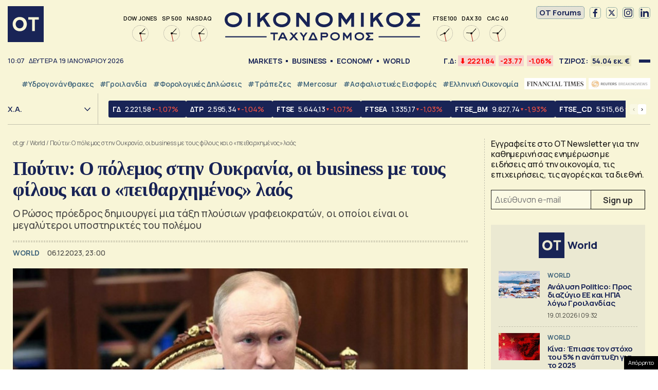

--- FILE ---
content_type: text/html; charset=UTF-8
request_url: https://www.ot.gr/2023/12/06/diethni/poutin-o-polemos-stin-oukrania-oi-business-me-tous-filous-kai-o-peitharximenos-laos/?utm_source=vitagr&utm_medium=hp_mustread_widget&utm_campaign=NetworkWidget
body_size: 64346
content:
<!DOCTYPE html><html lang="el"><head><meta charset="utf-8" /><link media="all" href="https://www.ot.gr/wp-content/cache/autoptimize/css/autoptimize_8e6eacc9e083d24cbb6a382a0f1ad235.css" rel="stylesheet" /><title>Πούτιν: Ο πόλεμος στην Ουκρανία, οι business με τους φίλους και ο «πειθαρχημένος» λαός - Οικονομικός Ταχυδρόμος - ot.gr</title><meta id="metaViewport" name=viewport content="width=device-width, initial-scale=1.0, maximum-scale=1.0,  user-scalable=no"><meta http-equiv="X-UA-Compatible" content="IE=edge,chrome=1" /><link rel="apple-touch-icon" sizes="180x180" href="/wp-content/themes/whsk_otsem/common/icons/apple-touch-icon.png"><link rel="icon" type="image/png" sizes="192x192"  href="/wp-content/themes/whsk_otsem/common/icons/android-chrome-192x192.png"><link rel="icon" type="image/png" sizes="32x32" href="/wp-content/themes/whsk_otsem/common/icons/favicon-32x32.png"><link rel="icon" type="image/png" sizes="16x16" href="/wp-content/themes/whsk_otsem/common/icons/favicon-16x16.png"><link rel="manifest" href="/wp-content/themes/whsk_otsem/common/icons/site.webmanifest"><meta name="msapplication-TileColor" content="#ffffff"><meta name="theme-color" content="#ffffff"><meta name='robots' content='index, follow, max-image-preview:large, max-snippet:-1, max-video-preview:-1' /><meta name="description" content="Ο Ρώσος πρόεδρος δημιουργεί μια τάξη πλούσιων γραφειοκρατών, οι οποίοι είναι οι μεγαλύτεροι υποστηρικτές του πολέμου" /><link rel="canonical" href="https://www.ot.gr/2023/12/06/diethni/poutin-o-polemos-stin-oukrania-oi-business-me-tous-filous-kai-o-peitharximenos-laos/" /><meta property="og:locale" content="el_GR" /><meta property="og:type" content="article" /><meta property="og:title" content="Πούτιν: Ο πόλεμος στην Ουκρανία, οι business με τους φίλους και ο «πειθαρχημένος» λαός - Οικονομικός Ταχυδρόμος - ot.gr" /><meta property="og:description" content="Ο Ρώσος πρόεδρος δημιουργεί μια τάξη πλούσιων γραφειοκρατών, οι οποίοι είναι οι μεγαλύτεροι υποστηρικτές του πολέμου" /><meta property="og:url" content="https://www.ot.gr/2023/12/06/diethni/poutin-o-polemos-stin-oukrania-oi-business-me-tous-filous-kai-o-peitharximenos-laos/" /><meta property="og:site_name" content="Οικονομικός Ταχυδρόμος - ot.gr" /><meta property="article:publisher" content="https://www.facebook.com/otgr-113425267450382" /><meta property="article:published_time" content="2023-12-06T21:00:00+00:00" /><meta property="article:modified_time" content="2025-11-27T08:40:03+00:00" /><meta property="og:image" content="https://www.ot.gr/wp-content/uploads/2022/02/blantimir-poutin-768x480-2.jpg" /><meta property="og:image:width" content="768" /><meta property="og:image:height" content="480" /><meta property="og:image:type" content="image/jpeg" /><meta name="author" content="Στέφανος Μαχτσίρας" /><meta name="twitter:card" content="summary_large_image" /><meta name="twitter:creator" content="@otgr_official" /><meta name="twitter:site" content="@otgr_official" />  <script type='text/javascript' src='https://code.jquery.com/jquery-3.6.3.min.js?ver=5.9.1' id='localjquery-js'></script> <script type='text/javascript' id='gda-js-extra'>var apiinfo = {"url":"https:\/\/epimenidis.in.gr\/api\/"};</script> <script type='text/javascript' src='https://www.ot.gr/wp-content/themes/whsk_otsem/common/js/gda.js?ver=1.0.23' id='gda-js'></script> <script type='text/javascript' src='https://www.ot.gr/wp-content/themes/whsk_otsem/common/js/noframework.waypoints.min.js?ver=5.9.1' id='waypoint1-js'></script> <script type='text/javascript' src='https://www.ot.gr/wp-content/themes/whsk_otsem/common/js/waypoints-sticky.min.js?ver=5.9.1' id='waypoint2-js'></script> <link rel="alternate" type="application/json+oembed" href="https://www.ot.gr/wp-json/oembed/1.0/embed?url=https%3A%2F%2Fwww.ot.gr%2F2023%2F12%2F06%2Fdiethni%2Fpoutin-o-polemos-stin-oukrania-oi-business-me-tous-filous-kai-o-peitharximenos-laos%2F" /><link rel="alternate" type="text/xml+oembed" href="https://www.ot.gr/wp-json/oembed/1.0/embed?url=https%3A%2F%2Fwww.ot.gr%2F2023%2F12%2F06%2Fdiethni%2Fpoutin-o-polemos-stin-oukrania-oi-business-me-tous-filous-kai-o-peitharximenos-laos%2F&#038;format=xml" /><link fetchpriority="high" rel="preload" as="image" href="https://www.ot.gr/wp-content/uploads/2022/02/blantimir-poutin-768x480-2.jpg" imagesrcset="https://www.ot.gr/wp-content/uploads/2022/02/blantimir-poutin-768x480-2.jpg 768w, https://www.ot.gr/wp-content/uploads/2022/02/blantimir-poutin-768x480-2-600x375.jpg 600w" imagesizes="(max-width: 768px) 100vw, 768px" />  <script async src="https://fundingchoicesmessages.google.com/i/pub-3451081775397713?ers=1"></script> <script>(function() {function signalGooglefcPresent() {if (!window.frames['googlefcPresent']) {if (document.body) {const iframe = document.createElement('iframe'); iframe.style = 'width: 0; height: 0; border: none; z-index: -1000; left: -1000px; top: -1000px;'; iframe.style.display = 'none'; iframe.name = 'googlefcPresent'; document.body.appendChild(iframe);} else {setTimeout(signalGooglefcPresent, 0);}}}signalGooglefcPresent();})();</script> <script>(function(){'use strict';function aa(a){var b=0;return function(){return b<a.length?{done:!1,value:a[b++]}:{done:!0}}}var ba=typeof Object.defineProperties=="function"?Object.defineProperty:function(a,b,c){if(a==Array.prototype||a==Object.prototype)return a;a[b]=c.value;return a};
function ca(a){a=["object"==typeof globalThis&&globalThis,a,"object"==typeof window&&window,"object"==typeof self&&self,"object"==typeof global&&global];for(var b=0;b<a.length;++b){var c=a[b];if(c&&c.Math==Math)return c}throw Error("Cannot find global object");}var da=ca(this);function l(a,b){if(b)a:{var c=da;a=a.split(".");for(var d=0;d<a.length-1;d++){var e=a[d];if(!(e in c))break a;c=c[e]}a=a[a.length-1];d=c[a];b=b(d);b!=d&&b!=null&&ba(c,a,{configurable:!0,writable:!0,value:b})}}
function ea(a){return a.raw=a}function n(a){var b=typeof Symbol!="undefined"&&Symbol.iterator&&a[Symbol.iterator];if(b)return b.call(a);if(typeof a.length=="number")return{next:aa(a)};throw Error(String(a)+" is not an iterable or ArrayLike");}function fa(a){for(var b,c=[];!(b=a.next()).done;)c.push(b.value);return c}var ha=typeof Object.create=="function"?Object.create:function(a){function b(){}b.prototype=a;return new b},p;
if(typeof Object.setPrototypeOf=="function")p=Object.setPrototypeOf;else{var q;a:{var ja={a:!0},ka={};try{ka.__proto__=ja;q=ka.a;break a}catch(a){}q=!1}p=q?function(a,b){a.__proto__=b;if(a.__proto__!==b)throw new TypeError(a+" is not extensible");return a}:null}var la=p;
function t(a,b){a.prototype=ha(b.prototype);a.prototype.constructor=a;if(la)la(a,b);else for(var c in b)if(c!="prototype")if(Object.defineProperties){var d=Object.getOwnPropertyDescriptor(b,c);d&&Object.defineProperty(a,c,d)}else a[c]=b[c];a.A=b.prototype}function ma(){for(var a=Number(this),b=[],c=a;c<arguments.length;c++)b[c-a]=arguments[c];return b}l("Object.is",function(a){return a?a:function(b,c){return b===c?b!==0||1/b===1/c:b!==b&&c!==c}});
l("Array.prototype.includes",function(a){return a?a:function(b,c){var d=this;d instanceof String&&(d=String(d));var e=d.length;c=c||0;for(c<0&&(c=Math.max(c+e,0));c<e;c++){var f=d[c];if(f===b||Object.is(f,b))return!0}return!1}});
l("String.prototype.includes",function(a){return a?a:function(b,c){if(this==null)throw new TypeError("The 'this' value for String.prototype.includes must not be null or undefined");if(b instanceof RegExp)throw new TypeError("First argument to String.prototype.includes must not be a regular expression");return this.indexOf(b,c||0)!==-1}});l("Number.MAX_SAFE_INTEGER",function(){return 9007199254740991});
l("Number.isFinite",function(a){return a?a:function(b){return typeof b!=="number"?!1:!isNaN(b)&&b!==Infinity&&b!==-Infinity}});l("Number.isInteger",function(a){return a?a:function(b){return Number.isFinite(b)?b===Math.floor(b):!1}});l("Number.isSafeInteger",function(a){return a?a:function(b){return Number.isInteger(b)&&Math.abs(b)<=Number.MAX_SAFE_INTEGER}});
l("Math.trunc",function(a){return a?a:function(b){b=Number(b);if(isNaN(b)||b===Infinity||b===-Infinity||b===0)return b;var c=Math.floor(Math.abs(b));return b<0?-c:c}});/*

 Copyright The Closure Library Authors.
 SPDX-License-Identifier: Apache-2.0
*/
var u=this||self;function v(a,b){a:{var c=["CLOSURE_FLAGS"];for(var d=u,e=0;e<c.length;e++)if(d=d[c[e]],d==null){c=null;break a}c=d}a=c&&c[a];return a!=null?a:b}function w(a){return a};function na(a){u.setTimeout(function(){throw a;},0)};var oa=v(610401301,!1),pa=v(188588736,!0),qa=v(645172343,v(1,!0));var x,ra=u.navigator;x=ra?ra.userAgentData||null:null;function z(a){return oa?x?x.brands.some(function(b){return(b=b.brand)&&b.indexOf(a)!=-1}):!1:!1}function A(a){var b;a:{if(b=u.navigator)if(b=b.userAgent)break a;b=""}return b.indexOf(a)!=-1};function B(){return oa?!!x&&x.brands.length>0:!1}function C(){return B()?z("Chromium"):(A("Chrome")||A("CriOS"))&&!(B()?0:A("Edge"))||A("Silk")};var sa=B()?!1:A("Trident")||A("MSIE");!A("Android")||C();C();A("Safari")&&(C()||(B()?0:A("Coast"))||(B()?0:A("Opera"))||(B()?0:A("Edge"))||(B()?z("Microsoft Edge"):A("Edg/"))||B()&&z("Opera"));var ta={},D=null;var ua=typeof Uint8Array!=="undefined",va=!sa&&typeof btoa==="function";var wa;function E(){return typeof BigInt==="function"};var F=typeof Symbol==="function"&&typeof Symbol()==="symbol";function xa(a){return typeof Symbol==="function"&&typeof Symbol()==="symbol"?Symbol():a}var G=xa(),ya=xa("2ex");var za=F?function(a,b){a[G]|=b}:function(a,b){a.g!==void 0?a.g|=b:Object.defineProperties(a,{g:{value:b,configurable:!0,writable:!0,enumerable:!1}})},H=F?function(a){return a[G]|0}:function(a){return a.g|0},I=F?function(a){return a[G]}:function(a){return a.g},J=F?function(a,b){a[G]=b}:function(a,b){a.g!==void 0?a.g=b:Object.defineProperties(a,{g:{value:b,configurable:!0,writable:!0,enumerable:!1}})};function Aa(a,b){J(b,(a|0)&-14591)}function Ba(a,b){J(b,(a|34)&-14557)};var K={},Ca={};function Da(a){return!(!a||typeof a!=="object"||a.g!==Ca)}function Ea(a){return a!==null&&typeof a==="object"&&!Array.isArray(a)&&a.constructor===Object}function L(a,b,c){if(!Array.isArray(a)||a.length)return!1;var d=H(a);if(d&1)return!0;if(!(b&&(Array.isArray(b)?b.includes(c):b.has(c))))return!1;J(a,d|1);return!0};var M=0,N=0;function Fa(a){var b=a>>>0;M=b;N=(a-b)/4294967296>>>0}function Ga(a){if(a<0){Fa(-a);var b=n(Ha(M,N));a=b.next().value;b=b.next().value;M=a>>>0;N=b>>>0}else Fa(a)}function Ia(a,b){b>>>=0;a>>>=0;if(b<=2097151)var c=""+(4294967296*b+a);else E()?c=""+(BigInt(b)<<BigInt(32)|BigInt(a)):(c=(a>>>24|b<<8)&16777215,b=b>>16&65535,a=(a&16777215)+c*6777216+b*6710656,c+=b*8147497,b*=2,a>=1E7&&(c+=a/1E7>>>0,a%=1E7),c>=1E7&&(b+=c/1E7>>>0,c%=1E7),c=b+Ja(c)+Ja(a));return c}
function Ja(a){a=String(a);return"0000000".slice(a.length)+a}function Ha(a,b){b=~b;a?a=~a+1:b+=1;return[a,b]};var Ka=/^-?([1-9][0-9]*|0)(\.[0-9]+)?$/;var O;function La(a,b){O=b;a=new a(b);O=void 0;return a}
function P(a,b,c){a==null&&(a=O);O=void 0;if(a==null){var d=96;c?(a=[c],d|=512):a=[];b&&(d=d&-16760833|(b&1023)<<14)}else{if(!Array.isArray(a))throw Error("narr");d=H(a);if(d&2048)throw Error("farr");if(d&64)return a;d|=64;if(c&&(d|=512,c!==a[0]))throw Error("mid");a:{c=a;var e=c.length;if(e){var f=e-1;if(Ea(c[f])){d|=256;b=f-(+!!(d&512)-1);if(b>=1024)throw Error("pvtlmt");d=d&-16760833|(b&1023)<<14;break a}}if(b){b=Math.max(b,e-(+!!(d&512)-1));if(b>1024)throw Error("spvt");d=d&-16760833|(b&1023)<<
14}}}J(a,d);return a};function Ma(a){switch(typeof a){case "number":return isFinite(a)?a:String(a);case "boolean":return a?1:0;case "object":if(a)if(Array.isArray(a)){if(L(a,void 0,0))return}else if(ua&&a!=null&&a instanceof Uint8Array){if(va){for(var b="",c=0,d=a.length-10240;c<d;)b+=String.fromCharCode.apply(null,a.subarray(c,c+=10240));b+=String.fromCharCode.apply(null,c?a.subarray(c):a);a=btoa(b)}else{b===void 0&&(b=0);if(!D){D={};c="ABCDEFGHIJKLMNOPQRSTUVWXYZabcdefghijklmnopqrstuvwxyz0123456789".split("");d=["+/=",
"+/","-_=","-_.","-_"];for(var e=0;e<5;e++){var f=c.concat(d[e].split(""));ta[e]=f;for(var g=0;g<f.length;g++){var h=f[g];D[h]===void 0&&(D[h]=g)}}}b=ta[b];c=Array(Math.floor(a.length/3));d=b[64]||"";for(e=f=0;f<a.length-2;f+=3){var k=a[f],m=a[f+1];h=a[f+2];g=b[k>>2];k=b[(k&3)<<4|m>>4];m=b[(m&15)<<2|h>>6];h=b[h&63];c[e++]=g+k+m+h}g=0;h=d;switch(a.length-f){case 2:g=a[f+1],h=b[(g&15)<<2]||d;case 1:a=a[f],c[e]=b[a>>2]+b[(a&3)<<4|g>>4]+h+d}a=c.join("")}return a}}return a};function Na(a,b,c){a=Array.prototype.slice.call(a);var d=a.length,e=b&256?a[d-1]:void 0;d+=e?-1:0;for(b=b&512?1:0;b<d;b++)a[b]=c(a[b]);if(e){b=a[b]={};for(var f in e)Object.prototype.hasOwnProperty.call(e,f)&&(b[f]=c(e[f]))}return a}function Oa(a,b,c,d,e){if(a!=null){if(Array.isArray(a))a=L(a,void 0,0)?void 0:e&&H(a)&2?a:Pa(a,b,c,d!==void 0,e);else if(Ea(a)){var f={},g;for(g in a)Object.prototype.hasOwnProperty.call(a,g)&&(f[g]=Oa(a[g],b,c,d,e));a=f}else a=b(a,d);return a}}
function Pa(a,b,c,d,e){var f=d||c?H(a):0;d=d?!!(f&32):void 0;a=Array.prototype.slice.call(a);for(var g=0;g<a.length;g++)a[g]=Oa(a[g],b,c,d,e);c&&c(f,a);return a}function Qa(a){return a.s===K?a.toJSON():Ma(a)};function Ra(a,b,c){c=c===void 0?Ba:c;if(a!=null){if(ua&&a instanceof Uint8Array)return b?a:new Uint8Array(a);if(Array.isArray(a)){var d=H(a);if(d&2)return a;b&&(b=d===0||!!(d&32)&&!(d&64||!(d&16)));return b?(J(a,(d|34)&-12293),a):Pa(a,Ra,d&4?Ba:c,!0,!0)}a.s===K&&(c=a.h,d=I(c),a=d&2?a:La(a.constructor,Sa(c,d,!0)));return a}}function Sa(a,b,c){var d=c||b&2?Ba:Aa,e=!!(b&32);a=Na(a,b,function(f){return Ra(f,e,d)});za(a,32|(c?2:0));return a};function Ta(a,b){a=a.h;return Ua(a,I(a),b)}function Va(a,b,c,d){b=d+(+!!(b&512)-1);if(!(b<0||b>=a.length||b>=c))return a[b]}
function Ua(a,b,c,d){if(c===-1)return null;var e=b>>14&1023||536870912;if(c>=e){if(b&256)return a[a.length-1][c]}else{var f=a.length;if(d&&b&256&&(d=a[f-1][c],d!=null)){if(Va(a,b,e,c)&&ya!=null){var g;a=(g=wa)!=null?g:wa={};g=a[ya]||0;g>=4||(a[ya]=g+1,g=Error(),g.__closure__error__context__984382||(g.__closure__error__context__984382={}),g.__closure__error__context__984382.severity="incident",na(g))}return d}return Va(a,b,e,c)}}
function Wa(a,b,c,d,e){var f=b>>14&1023||536870912;if(c>=f||e&&!qa){var g=b;if(b&256)e=a[a.length-1];else{if(d==null)return;e=a[f+(+!!(b&512)-1)]={};g|=256}e[c]=d;c<f&&(a[c+(+!!(b&512)-1)]=void 0);g!==b&&J(a,g)}else a[c+(+!!(b&512)-1)]=d,b&256&&(a=a[a.length-1],c in a&&delete a[c])}
function Xa(a,b){var c=Ya;var d=d===void 0?!1:d;var e=a.h;var f=I(e),g=Ua(e,f,b,d);if(g!=null&&typeof g==="object"&&g.s===K)c=g;else if(Array.isArray(g)){var h=H(g),k=h;k===0&&(k|=f&32);k|=f&2;k!==h&&J(g,k);c=new c(g)}else c=void 0;c!==g&&c!=null&&Wa(e,f,b,c,d);e=c;if(e==null)return e;a=a.h;f=I(a);f&2||(g=e,c=g.h,h=I(c),g=h&2?La(g.constructor,Sa(c,h,!1)):g,g!==e&&(e=g,Wa(a,f,b,e,d)));return e}function Za(a,b){a=Ta(a,b);return a==null||typeof a==="string"?a:void 0}
function $a(a,b){var c=c===void 0?0:c;a=Ta(a,b);if(a!=null)if(b=typeof a,b==="number"?Number.isFinite(a):b!=="string"?0:Ka.test(a))if(typeof a==="number"){if(a=Math.trunc(a),!Number.isSafeInteger(a)){Ga(a);b=M;var d=N;if(a=d&2147483648)b=~b+1>>>0,d=~d>>>0,b==0&&(d=d+1>>>0);b=d*4294967296+(b>>>0);a=a?-b:b}}else if(b=Math.trunc(Number(a)),Number.isSafeInteger(b))a=String(b);else{if(b=a.indexOf("."),b!==-1&&(a=a.substring(0,b)),!(a[0]==="-"?a.length<20||a.length===20&&Number(a.substring(0,7))>-922337:
a.length<19||a.length===19&&Number(a.substring(0,6))<922337)){if(a.length<16)Ga(Number(a));else if(E())a=BigInt(a),M=Number(a&BigInt(4294967295))>>>0,N=Number(a>>BigInt(32)&BigInt(4294967295));else{b=+(a[0]==="-");N=M=0;d=a.length;for(var e=b,f=(d-b)%6+b;f<=d;e=f,f+=6)e=Number(a.slice(e,f)),N*=1E6,M=M*1E6+e,M>=4294967296&&(N+=Math.trunc(M/4294967296),N>>>=0,M>>>=0);b&&(b=n(Ha(M,N)),a=b.next().value,b=b.next().value,M=a,N=b)}a=M;b=N;b&2147483648?E()?a=""+(BigInt(b|0)<<BigInt(32)|BigInt(a>>>0)):(b=
n(Ha(a,b)),a=b.next().value,b=b.next().value,a="-"+Ia(a,b)):a=Ia(a,b)}}else a=void 0;return a!=null?a:c}function R(a,b){var c=c===void 0?"":c;a=Za(a,b);return a!=null?a:c};var S;function T(a,b,c){this.h=P(a,b,c)}T.prototype.toJSON=function(){return ab(this)};T.prototype.s=K;T.prototype.toString=function(){try{return S=!0,ab(this).toString()}finally{S=!1}};
function ab(a){var b=S?a.h:Pa(a.h,Qa,void 0,void 0,!1);var c=!S;var d=pa?void 0:a.constructor.v;var e=I(c?a.h:b);if(a=b.length){var f=b[a-1],g=Ea(f);g?a--:f=void 0;e=+!!(e&512)-1;var h=b;if(g){b:{var k=f;var m={};g=!1;if(k)for(var r in k)if(Object.prototype.hasOwnProperty.call(k,r))if(isNaN(+r))m[r]=k[r];else{var y=k[r];Array.isArray(y)&&(L(y,d,+r)||Da(y)&&y.size===0)&&(y=null);y==null&&(g=!0);y!=null&&(m[r]=y)}if(g){for(var Q in m)break b;m=null}else m=k}k=m==null?f!=null:m!==f}for(var ia;a>0;a--){Q=
a-1;r=h[Q];Q-=e;if(!(r==null||L(r,d,Q)||Da(r)&&r.size===0))break;ia=!0}if(h!==b||k||ia){if(!c)h=Array.prototype.slice.call(h,0,a);else if(ia||k||m)h.length=a;m&&h.push(m)}b=h}return b};function bb(a){return function(b){if(b==null||b=="")b=new a;else{b=JSON.parse(b);if(!Array.isArray(b))throw Error("dnarr");za(b,32);b=La(a,b)}return b}};function cb(a){this.h=P(a)}t(cb,T);var db=bb(cb);var U;function V(a){this.g=a}V.prototype.toString=function(){return this.g+""};var eb={};function fb(a){if(U===void 0){var b=null;var c=u.trustedTypes;if(c&&c.createPolicy){try{b=c.createPolicy("goog#html",{createHTML:w,createScript:w,createScriptURL:w})}catch(d){u.console&&u.console.error(d.message)}U=b}else U=b}a=(b=U)?b.createScriptURL(a):a;return new V(a,eb)};/*

 SPDX-License-Identifier: Apache-2.0
*/
function gb(a){var b=ma.apply(1,arguments);if(b.length===0)return fb(a[0]);for(var c=a[0],d=0;d<b.length;d++)c+=encodeURIComponent(b[d])+a[d+1];return fb(c)};function hb(a,b){a.src=b instanceof V&&b.constructor===V?b.g:"type_error:TrustedResourceUrl";var c,d;(c=(b=(d=(c=(a.ownerDocument&&a.ownerDocument.defaultView||window).document).querySelector)==null?void 0:d.call(c,"script[nonce]"))?b.nonce||b.getAttribute("nonce")||"":"")&&a.setAttribute("nonce",c)};function ib(){return Math.floor(Math.random()*2147483648).toString(36)+Math.abs(Math.floor(Math.random()*2147483648)^Date.now()).toString(36)};function jb(a,b){b=String(b);a.contentType==="application/xhtml+xml"&&(b=b.toLowerCase());return a.createElement(b)}function kb(a){this.g=a||u.document||document};function lb(a){a=a===void 0?document:a;return a.createElement("script")};function mb(a,b,c,d,e,f){try{var g=a.g,h=lb(g);h.async=!0;hb(h,b);g.head.appendChild(h);h.addEventListener("load",function(){e();d&&g.head.removeChild(h)});h.addEventListener("error",function(){c>0?mb(a,b,c-1,d,e,f):(d&&g.head.removeChild(h),f())})}catch(k){f()}};var nb=u.atob("aHR0cHM6Ly93d3cuZ3N0YXRpYy5jb20vaW1hZ2VzL2ljb25zL21hdGVyaWFsL3N5c3RlbS8xeC93YXJuaW5nX2FtYmVyXzI0ZHAucG5n"),ob=u.atob("WW91IGFyZSBzZWVpbmcgdGhpcyBtZXNzYWdlIGJlY2F1c2UgYWQgb3Igc2NyaXB0IGJsb2NraW5nIHNvZnR3YXJlIGlzIGludGVyZmVyaW5nIHdpdGggdGhpcyBwYWdlLg=="),pb=u.atob("RGlzYWJsZSBhbnkgYWQgb3Igc2NyaXB0IGJsb2NraW5nIHNvZnR3YXJlLCB0aGVuIHJlbG9hZCB0aGlzIHBhZ2Uu");function qb(a,b,c){this.i=a;this.u=b;this.o=c;this.g=null;this.j=[];this.m=!1;this.l=new kb(this.i)}
function rb(a){if(a.i.body&&!a.m){var b=function(){sb(a);u.setTimeout(function(){tb(a,3)},50)};mb(a.l,a.u,2,!0,function(){u[a.o]||b()},b);a.m=!0}}
function sb(a){for(var b=W(1,5),c=0;c<b;c++){var d=X(a);a.i.body.appendChild(d);a.j.push(d)}b=X(a);b.style.bottom="0";b.style.left="0";b.style.position="fixed";b.style.width=W(100,110).toString()+"%";b.style.zIndex=W(2147483544,2147483644).toString();b.style.backgroundColor=ub(249,259,242,252,219,229);b.style.boxShadow="0 0 12px #888";b.style.color=ub(0,10,0,10,0,10);b.style.display="flex";b.style.justifyContent="center";b.style.fontFamily="Roboto, Arial";c=X(a);c.style.width=W(80,85).toString()+
"%";c.style.maxWidth=W(750,775).toString()+"px";c.style.margin="24px";c.style.display="flex";c.style.alignItems="flex-start";c.style.justifyContent="center";d=jb(a.l.g,"IMG");d.className=ib();d.src=nb;d.alt="Warning icon";d.style.height="24px";d.style.width="24px";d.style.paddingRight="16px";var e=X(a),f=X(a);f.style.fontWeight="bold";f.textContent=ob;var g=X(a);g.textContent=pb;Y(a,e,f);Y(a,e,g);Y(a,c,d);Y(a,c,e);Y(a,b,c);a.g=b;a.i.body.appendChild(a.g);b=W(1,5);for(c=0;c<b;c++)d=X(a),a.i.body.appendChild(d),
a.j.push(d)}function Y(a,b,c){for(var d=W(1,5),e=0;e<d;e++){var f=X(a);b.appendChild(f)}b.appendChild(c);c=W(1,5);for(d=0;d<c;d++)e=X(a),b.appendChild(e)}function W(a,b){return Math.floor(a+Math.random()*(b-a))}function ub(a,b,c,d,e,f){return"rgb("+W(Math.max(a,0),Math.min(b,255)).toString()+","+W(Math.max(c,0),Math.min(d,255)).toString()+","+W(Math.max(e,0),Math.min(f,255)).toString()+")"}function X(a){a=jb(a.l.g,"DIV");a.className=ib();return a}
function tb(a,b){b<=0||a.g!=null&&a.g.offsetHeight!==0&&a.g.offsetWidth!==0||(vb(a),sb(a),u.setTimeout(function(){tb(a,b-1)},50))}function vb(a){for(var b=n(a.j),c=b.next();!c.done;c=b.next())(c=c.value)&&c.parentNode&&c.parentNode.removeChild(c);a.j=[];(b=a.g)&&b.parentNode&&b.parentNode.removeChild(b);a.g=null};function wb(a,b,c,d,e){function f(k){document.body?g(document.body):k>0?u.setTimeout(function(){f(k-1)},e):b()}function g(k){k.appendChild(h);u.setTimeout(function(){h?(h.offsetHeight!==0&&h.offsetWidth!==0?b():a(),h.parentNode&&h.parentNode.removeChild(h)):a()},d)}var h=xb(c);f(3)}function xb(a){var b=document.createElement("div");b.className=a;b.style.width="1px";b.style.height="1px";b.style.position="absolute";b.style.left="-10000px";b.style.top="-10000px";b.style.zIndex="-10000";return b};function Ya(a){this.h=P(a)}t(Ya,T);function yb(a){this.h=P(a)}t(yb,T);var zb=bb(yb);function Ab(a){if(!a)return null;a=Za(a,4);var b;a===null||a===void 0?b=null:b=fb(a);return b};var Bb=ea([""]),Cb=ea([""]);function Db(a,b){this.m=a;this.o=new kb(a.document);this.g=b;this.j=R(this.g,1);this.u=Ab(Xa(this.g,2))||gb(Bb);this.i=!1;b=Ab(Xa(this.g,13))||gb(Cb);this.l=new qb(a.document,b,R(this.g,12))}Db.prototype.start=function(){Eb(this)};
function Eb(a){Fb(a);mb(a.o,a.u,3,!1,function(){a:{var b=a.j;var c=u.btoa(b);if(c=u[c]){try{var d=db(u.atob(c))}catch(e){b=!1;break a}b=b===Za(d,1)}else b=!1}b?Z(a,R(a.g,14)):(Z(a,R(a.g,8)),rb(a.l))},function(){wb(function(){Z(a,R(a.g,7));rb(a.l)},function(){return Z(a,R(a.g,6))},R(a.g,9),$a(a.g,10),$a(a.g,11))})}function Z(a,b){a.i||(a.i=!0,a=new a.m.XMLHttpRequest,a.open("GET",b,!0),a.send())}function Fb(a){var b=u.btoa(a.j);a.m[b]&&Z(a,R(a.g,5))};(function(a,b){u[a]=function(){var c=ma.apply(0,arguments);u[a]=function(){};b.call.apply(b,[null].concat(c instanceof Array?c:fa(n(c))))}})("__h82AlnkH6D91__",function(a){typeof window.atob==="function"&&(new Db(window,zb(window.atob(a)))).start()});}).call(this);

window.__h82AlnkH6D91__("[base64]/[base64]/[base64]/[base64]");</script> <script>!function (n) { "use strict"; function d(n, t) { var r = (65535 & n) + (65535 & t); return (n >> 16) + (t >> 16) + (r >> 16) << 16 | 65535 & r } function f(n, t, r, e, o, u) { return d((u = d(d(t, n), d(e, u))) << o | u >>> 32 - o, r) } function l(n, t, r, e, o, u, c) { return f(t & r | ~t & e, n, t, o, u, c) } function g(n, t, r, e, o, u, c) { return f(t & e | r & ~e, n, t, o, u, c) } function v(n, t, r, e, o, u, c) { return f(t ^ r ^ e, n, t, o, u, c) } function m(n, t, r, e, o, u, c) { return f(r ^ (t | ~e), n, t, o, u, c) } function c(n, t) { var r, e, o, u; n[t >> 5] |= 128 << t % 32, n[14 + (t + 64 >>> 9 << 4)] = t; for (var c = 1732584193, f = -271733879, i = -1732584194, a = 271733878, h = 0; h < n.length; h += 16)c = l(r = c, e = f, o = i, u = a, n[h], 7, -680876936), a = l(a, c, f, i, n[h + 1], 12, -389564586), i = l(i, a, c, f, n[h + 2], 17, 606105819), f = l(f, i, a, c, n[h + 3], 22, -1044525330), c = l(c, f, i, a, n[h + 4], 7, -176418897), a = l(a, c, f, i, n[h + 5], 12, 1200080426), i = l(i, a, c, f, n[h + 6], 17, -1473231341), f = l(f, i, a, c, n[h + 7], 22, -45705983), c = l(c, f, i, a, n[h + 8], 7, 1770035416), a = l(a, c, f, i, n[h + 9], 12, -1958414417), i = l(i, a, c, f, n[h + 10], 17, -42063), f = l(f, i, a, c, n[h + 11], 22, -1990404162), c = l(c, f, i, a, n[h + 12], 7, 1804603682), a = l(a, c, f, i, n[h + 13], 12, -40341101), i = l(i, a, c, f, n[h + 14], 17, -1502002290), c = g(c, f = l(f, i, a, c, n[h + 15], 22, 1236535329), i, a, n[h + 1], 5, -165796510), a = g(a, c, f, i, n[h + 6], 9, -1069501632), i = g(i, a, c, f, n[h + 11], 14, 643717713), f = g(f, i, a, c, n[h], 20, -373897302), c = g(c, f, i, a, n[h + 5], 5, -701558691), a = g(a, c, f, i, n[h + 10], 9, 38016083), i = g(i, a, c, f, n[h + 15], 14, -660478335), f = g(f, i, a, c, n[h + 4], 20, -405537848), c = g(c, f, i, a, n[h + 9], 5, 568446438), a = g(a, c, f, i, n[h + 14], 9, -1019803690), i = g(i, a, c, f, n[h + 3], 14, -187363961), f = g(f, i, a, c, n[h + 8], 20, 1163531501), c = g(c, f, i, a, n[h + 13], 5, -1444681467), a = g(a, c, f, i, n[h + 2], 9, -51403784), i = g(i, a, c, f, n[h + 7], 14, 1735328473), c = v(c, f = g(f, i, a, c, n[h + 12], 20, -1926607734), i, a, n[h + 5], 4, -378558), a = v(a, c, f, i, n[h + 8], 11, -2022574463), i = v(i, a, c, f, n[h + 11], 16, 1839030562), f = v(f, i, a, c, n[h + 14], 23, -35309556), c = v(c, f, i, a, n[h + 1], 4, -1530992060), a = v(a, c, f, i, n[h + 4], 11, 1272893353), i = v(i, a, c, f, n[h + 7], 16, -155497632), f = v(f, i, a, c, n[h + 10], 23, -1094730640), c = v(c, f, i, a, n[h + 13], 4, 681279174), a = v(a, c, f, i, n[h], 11, -358537222), i = v(i, a, c, f, n[h + 3], 16, -722521979), f = v(f, i, a, c, n[h + 6], 23, 76029189), c = v(c, f, i, a, n[h + 9], 4, -640364487), a = v(a, c, f, i, n[h + 12], 11, -421815835), i = v(i, a, c, f, n[h + 15], 16, 530742520), c = m(c, f = v(f, i, a, c, n[h + 2], 23, -995338651), i, a, n[h], 6, -198630844), a = m(a, c, f, i, n[h + 7], 10, 1126891415), i = m(i, a, c, f, n[h + 14], 15, -1416354905), f = m(f, i, a, c, n[h + 5], 21, -57434055), c = m(c, f, i, a, n[h + 12], 6, 1700485571), a = m(a, c, f, i, n[h + 3], 10, -1894986606), i = m(i, a, c, f, n[h + 10], 15, -1051523), f = m(f, i, a, c, n[h + 1], 21, -2054922799), c = m(c, f, i, a, n[h + 8], 6, 1873313359), a = m(a, c, f, i, n[h + 15], 10, -30611744), i = m(i, a, c, f, n[h + 6], 15, -1560198380), f = m(f, i, a, c, n[h + 13], 21, 1309151649), c = m(c, f, i, a, n[h + 4], 6, -145523070), a = m(a, c, f, i, n[h + 11], 10, -1120210379), i = m(i, a, c, f, n[h + 2], 15, 718787259), f = m(f, i, a, c, n[h + 9], 21, -343485551), c = d(c, r), f = d(f, e), i = d(i, o), a = d(a, u); return [c, f, i, a] } function i(n) { for (var t = "", r = 32 * n.length, e = 0; e < r; e += 8)t += String.fromCharCode(n[e >> 5] >>> e % 32 & 255); return t } function a(n) { var t = []; for (t[(n.length >> 2) - 1] = void 0, e = 0; e < t.length; e += 1)t[e] = 0; for (var r = 8 * n.length, e = 0; e < r; e += 8)t[e >> 5] |= (255 & n.charCodeAt(e / 8)) << e % 32; return t } function e(n) { for (var t, r = "0123456789abcdef", e = "", o = 0; o < n.length; o += 1)t = n.charCodeAt(o), e += r.charAt(t >>> 4 & 15) + r.charAt(15 & t); return e } function r(n) { return unescape(encodeURIComponent(n)) } function o(n) { return i(c(a(n = r(n)), 8 * n.length)) } function u(n, t) { return function (n, t) { var r, e = a(n), o = [], u = []; for (o[15] = u[15] = void 0, 16 < e.length && (e = c(e, 8 * n.length)), r = 0; r < 16; r += 1)o[r] = 909522486 ^ e[r], u[r] = 1549556828 ^ e[r]; return t = c(o.concat(a(t)), 512 + 8 * t.length), i(c(u.concat(t), 640)) }(r(n), r(t)) } function t(n, t, r) { return t ? r ? u(t, n) : e(u(t, n)) : r ? o(n) : e(o(n)) } "function" == typeof define && define.amd ? define(function () { return t }) : "object" == typeof module && module.exports ? module.exports = t : n.md5 = t }(this);
    
function uuidv4() {
    return ([1e7] + -1e3 + -4e3 + -8e3 + -1e11).replace(/[018]/g, c =>
        (c ^ crypto.getRandomValues(new Uint8Array(1))[0] & 15 >> c / 4).toString(16)
    );
}

function setPPIDCookie() {
    document.cookie = "_ppid=" + md5(uuidv4()) + ";path=/";
}

function clearPPIDCookie() {
    document.cookie = "_ppid=;path=/;expires=Thu, 01 Jan 1970 00:00:01 GMT";
}

function getPPIDCookie() {
    let name = "_ppid=";
    let ca = document.cookie.split(';');
    for (let i = 0; i < ca.length; i++) {
        let c = ca[i].trim();
        if (c.indexOf(name) == 0) {
            return c.substring(name.length, c.length);
        }
    }
    return "";
}

function quantcastTrackEvent(eventName) {
    let ppid = getPPIDCookie();
    if (ppid === "") {
        setPPIDCookie();
    }
    if (typeof __qc !== 'undefined') {
        __qc.event({
            type: 'custom',
            eventType: eventName
        });
    }
}

// Wait for TCF API to load
let tcfCheckInterval = setInterval(() => {
    if (typeof window.__tcfapi !== 'undefined') {
        clearInterval(tcfCheckInterval); // Stop checking once __tcfapi is available

        window.__tcfapi('addEventListener', 2, function(tcData, success) {
            if (success && (tcData.eventStatus === 'useractioncomplete' || tcData.eventStatus === 'tcloaded')) {
                const hasPurposeOneConsent = tcData.purpose.consents['1']; // Purpose 1: Storage & Access
                
                if (hasPurposeOneConsent) {
                    console.log("Consent given for Purpose 1 - Setting PPID");
                    quantcastTrackEvent('Personalized Ad Consent Given');
                } else {
                    console.log("No consent for Purpose 1 - Clearing PPID");
                    clearPPIDCookie();
                }
            }
        });
    }
}, 500); // Check every 500ms

// Stop checking after 5 seconds
setTimeout(() => clearInterval(tcfCheckInterval), 5000);</script> <script>window.skinSize = 'small';
    var w = window.innerWidth || document.documentElement.clientWidth || document.body.clientWidth;
    if (w > 1000) {
        window.skinSize = 'large';
    }
    if (w <= 668) {
        var platform = 'mobile';
    } else {
        var platform = 'desktop';
    }

    // function display320() {
    //     googletag.cmd.push(function() {
    //         googletag.display('320x50_bottom_2')
    //     });
    //     display320 = function() {}
    // }

    function ways() {
        const f = $(".das-mmiddle");
        const d = $("#das-mmiddle-wp");
        var waypoint = new Waypoint({
            element: d[0],
            handler: function(n) {
                "up" === n ? f.addClass('ups') : "down" === n && f.removeClass('ups');
                display320()
            },
            offset: function() {
                return window.innerHeight
            }
        })
    }</script> <script>function loadAdScript() {
    var script = document.createElement('script');
    script.src = 'https://securepubads.g.doubleclick.net/tag/js/gpt.js';
    script.async = true;
    document.head.appendChild(script);
  }

  if ('requestIdleCallback' in window) {
    requestIdleCallback(loadAdScript);
  } else {
    // Fallback if requestIdleCallback isn't supported
    window.addEventListener('load', function () {
      setTimeout(loadAdScript, 500); // 0.56 seconds delay
    });
  }</script> <script>var googletag = googletag || {};
    googletag.cmd = googletag.cmd || [];</script> <script defer src="https://www.alteregomedia.org/files/js/gtags.js?v=1"></script> <script>var plink = "https://www.ot.gr/2023/12/06/diethni/poutin-o-polemos-stin-oukrania-oi-business-me-tous-filous-kai-o-peitharximenos-laos";
            var title = 'Πούτιν: Ο πόλεμος στην Ουκρανία, οι business με τους φίλους και ο «πειθαρχημένος» λαός';
    var summary = 'Ο Ρώσος πρόεδρος δημιουργεί μια τάξη πλούσιων γραφειοκρατών, οι οποίοι είναι οι μεγαλύτεροι υποστηρικτές του πολέμου';
        var text = 'Παρά τον πόλεμο και τις κυρώσεις, στις αρχές Νοεμβρίου, η ανακαινισμένη “Έκθεση επιτευγμάτων της εθνικής οικονομίας” της σοβιετικής εποχής άνοιξε ξανά στη Μόσχα. Η αρχική, που εγκαινιάστηκε το 1939, λίγες εβδομάδες πριν η Γερμανία και η Ρωσία εισβάλουν στην Πολωνία, κάλυπτε με χαρτί την πείνα και τον τρόμο των προηγούμενων ετών. Αντ’ αυτού, οι οθόνες εκθείαζαν τα θαύματα της σοβιετικής επιστήμης και τις αρετές της κολεκτιβοποίησης- μια ειδική αίθουσα παγωτού μοίραζε λιχουδιές στις μάζες και ένα άγαλμα του Στάλιν ύψους 25 μέτρων κοιτούσε προς τα κάτω με ευγνωμοσύνη. Εκατομμύρια άνθρωποι έχασαν τη ζωή τους κατά τη διάρκεια της δικτατορίας Στάλιν, το παρελθόν, h οικονομία και η κοινωνία της Ρωσίας αναδιαμορφώθηκαν πλήρως, αλλά όλα αυτά απεικονίζονταν ως αγνή πρόοδος. Παρόμοια είναι η ιστορία και με τη σημερινή ανακαίνιση, όπου μια φουτουριστική σήραγγα με επένδυση οθόνης προβάλλει στους επισκέπτες τα επιτεύγματα των τελευταίων 20 ετών, υπό την ηγεσία του Βλαντιμίρ Πούτιν. Ένα περίπτερο που εξυμνεί τις περιοχές της Ρωσίας διαθέτει το Ντονέτσκ, τη Χερσώνα, το Λουχάνσκ και τη Ζαπορίζια, τέσσερις επαρχίες που ο ρωσικός στρατός προσπαθεί σήμερα να καταλάβει από την Ουκρανία. Η μόνη ένδειξη της συνεχιζόμενης αιματοχυσίας είναι ένα λουλούδι που αποτελείται από κομμάτια θραυσμάτων. Η έναρξη του μεγαλύτερου πολέμου στην Ευρώπη μετά το 1945, η επαναφορά της αστυνομοκρατίας στο εσωτερικό της Ρωσίας και η πλήρης αντιστροφή των μεταρρυθμιστικών τάσεων της πρώιμης μετασοβιετικής περιόδου δεν φαίνονται πουθενά, σύμφωνα με ανάλυση του Εconomist.googletag.cmd.push(function() { googletag.display("300x250_m1"); });googletag.cmd.push(function() {googletag.display("300x250_middle_1")}) Πούτιν προς Ρώσους: Κάντε πολλά παιδιά, διατηρήστε την παράδοση Πλέον έχει ξεπεραστεί το σοκ των πρώτων ημερών του πολέμου, όταν το ρούβλι έπεσε, εκατοντάδες χιλιάδες πολίτες εγκατέλειψαν τη χώρα και οι διαδηλώσεις συγκλόνισαν τις πόλεις της Ρωσίας. Από τότε ο Πούτιν κατάφερε να σταθεροποιήσει την οικονομία, χάρη στην υψηλή τιμή του πετρελαίου, και να καταστείλει τις διαφωνίες, χάρη στην άγρια καταστολή. Αυτό του επέτρεψε να διατηρήσει την υποταγή της ελίτ, η οποία με τη σειρά της βοηθά την προσαρμογή της χώρας. Η νέα ισορροπία είναι ασταθής, ωστόσο, με την οικονομία και τη στρατολόγηση του πληθυσμού, ειδικότερα, να απειλούν με περαιτέρω αναταραχή. Σιωπηρή αποδοχή του πολέμουgoogletag.cmd.push(function() { googletag.display("300x250_m2"); }); Εκ πρώτης όψεως, οι περισσότεροι Ρώσοι αποδέχθηκαν με πραότητα τον πόλεμο στην Ουκρανία, ο οποίος σύντομα θα συμπληρώσει δύο χρόνια. Τα δύο τρίτα λένε στο Russian Field, μια εταιρεία δημοσκοπήσεων, ότι η χώρα κινείται προς τη σωστή κατεύθυνση και πάνω από τους μισούς λένε ότι ο πόλεμος στην Ουκρανία πηγαίνει καλά. “Ήξερα ότι η κοινωνία είναι εντελώς κομφορμιστική, αλλά και πάλι δεν περίμενα αυτό το απίστευτο μέτρο ψυχολογικής προσαρμογής. Οι άνθρωποι απλώς κλείστηκαν στον εαυτό τους και προσπάθησαν να ζήσουν τη συνηθισμένη παλιά τους ζωή”, δήλωσε η Nalalya Zubarevich, ακαδημαϊκός, σε πρόσφατη συνέντευξή της.googletag.cmd.push(function() { googletag.display("300x250_middle_2"); }); Η ανοιχτή διαμαρτυρία είναι σπάνια, για προφανείς λόγους. Στις 16 Νοεμβρίου η Alexandra Skochilenko, καλλιτέχνης και ακτιβίστρια, φυλακίστηκε για επτά χρόνια επειδή αντικατέστησε τις ετικέτες τιμών σε ένα σούπερ μάρκετ της Αγίας Πετρούπολης με αντιπολεμικά μηνύματα. (“Ο προπάππους μου δεν πολέμησε στον Β’ Παγκόσμιο Πόλεμο για να γίνει η Ρωσία φασιστικό κράτος και να επιτεθεί στην Ουκρανία”, έγραφε μία). Δεν είναι μόνο οι ειρηνιστές που διώκονται: Τουλάχιστον ένας Ουκρανός συνταξιούχος στρατιώτης και μπλόγκερ, φυλακίστηκε επειδή διαμαρτυρήθηκε ότι ο Πούτιν δεν πολεμά αρκετά δυναμικά. Ακριβώς επειδή η πλειοψηφία των Ρώσων έχει αποδεχτεί τον πόλεμο δεν σημαίνει ότι είναι ενθουσιασμένοι με αυτόν. Μια βιαστικά επινοημένη προπαγανδιστική ταινία για τους μοχθηρούς Ουκρανούς “φασίστες”, η οποία κόστισε 2 εκατομμύρια δολάρια για να γυριστεί, ήταν μια θεαματική αποτυχία, συγκεντρώνοντας μόλις 150.000 δολάρια στο box office. Παρά τη διακηρυγμένη υποστήριξή τους στον πόλεμο, οι ερωτηθέντες στις δημοσκοπήσεις του Russian Field είναι σταθερά κατά ενός περαιτέρω γύρου κινητοποίησης, ακόμη και αν ο ίδιος ο Πούτιν το ζητήσει. Τον Οκτώβριο, για πρώτη φορά κατά τη διάρκεια του πολέμου, η πλειοψηφία των ερωτηθέντων εξέφρασε την υποστήριξή της στις ειρηνευτικές συνομιλίες έναντι της συνέχισης των μαχών (βλ. διάγραμμα 1). Το 74% δηλώνει ότι είναι υπέρ μίας ειρηνευτικής συμφωνίας.googletag.cmd.push(function() { googletag.display("300x250_middle_3"); }); Ίσως δεν αποτελεί έκπληξη το γεγονός ότι όσο πιο νέοι είναι οι άνθρωποι και όσο περισσότερο ακούνε ειδήσεις από τα μέσα κοινωνικής δικτύωσης και όχι από την κρατική τηλεόραση, τόσο πιο επιφυλακτικοί είναι απέναντι στον πόλεμο. Πιο εντυπωσιακά, ωστόσο, όσο πιο πλούσιοι και μορφωμένοι είναι οι άνθρωποι, τόσο πιο υποστηρικτικοί είναι (βλ. γράφημα 2). Όπως εξηγεί ένας ανώνυμος Ρώσος ακαδημαϊκός σε πρόσφατο άρθρο του στην ηλεκτρονική έκδοση Meduza, υπάρχει μια μεγάλη τάξη γραφειοκρατών και επιχειρηματιών που έχουν αποκτήσει το κύρος τους μέσω πελατειακών σχέσεων και οι οποίοι θα στηρίξουν το καθεστώς για να το προστατεύσουν. “Αριθμούν εκατομμύρια και έχουν προσαρμοστεί στην ηθική οικονομία της στρατιωτικής επιθετικότητας”, γράφει ο ακαδημαϊκός. Η Μόσχα και η Αγία Πετρούπολη δεν επωφελούνται πολύ από τη νέα τάξη πραγμάτων, αλλά οι υποβαθμισμένες βιομηχανικές περιοχές -η δύναμη του Πούτιν- ζουν καλύτερα από ό,τι ζούσαν εδώ και χρόνια. Στο Ιζέβσκ, μια φτωχή πόλη κοντά στα Ουράλια όρη που παράγει όπλα, πυραύλους και εξοπλισμό για ηλεκτρονικό πόλεμο, ο μέσος μισθός έχει αυξηθεί κατά 25% από την έναρξη του πολέμου. Ένα βιολογικό σούπερ μάρκετ VkusVill, και ένα πανασιατικό εστιατόριο, το Royal Rolls, που άνοιξε πρόσφατα. Στο Rostov-on-Don, την έδρα της στρατιωτικής περιφέρειας που περιλαμβάνει το μέτωπο, οι επιχειρήσεις εστίασης σημειώνουν αύξηση του κύκλου εργασιών κατά 77%. “Έχουν φτάσει εκεί πολλοί άνδρες με καλή όρεξη”, λέει η Zubarevich. Η αχανής και φτωχή ενδοχώρα της Ρωσίας έχει επίσης επωφεληθεί από τα μετρητά που οι αρχές κουβαλάνε για να εξασφαλίσουν περισσότερους νεοσύλλεκτους στο στρατό. Όσοι κατατάσσονται εθελοντικά πληρώνονται περίπου 195.000 ρούβλια το μήνα, τέσσερις φορές τον πρόσφατα αυξημένο μέσο μισθό στο Ιζεβσκ, και ένα εφάπαξ μπόνους κατά την κατάταξη ύψους 195.000 ρουβλιών. Οι οικογένειες όσων σκοτώθηκαν στη μάχη λαμβάνουν επίσης γενναιόδωρες πληρωμές. Ο Vladislav Inozemtsev, ένας Ρώσος οικονομολόγος στο Πολωνικό Ινστιτούτο Προηγμένων Σπουδών στη Βαρσοβία, εκτιμά ότι η οικογένεια ενός στρατιώτη που σκοτώνεται μετά από πέντε μήνες υπηρεσίας θα λάβει συνολικά περίπου 15 εκατομμύρια ρούβλια, συμπεριλαμβανομένου του μισθού και της αποζημίωσης. Ένας μέσος Ρώσος θα χρειαζόταν 30 χρόνια για να κερδίσει τόσα πολλά. Το προσδόκιμο ζωής για έναν Ρώσο άνδρα είναι μόλις 65 ετών. Το καθεστώς του Πούτιν προσπαθεί να μετατρέψει τον θάνατο σε μια οικονομικά ορθολογική επιλογή, υποστηρίζει ο Inozemtsev. Παρ’ όλα αυτά, η Ρωσία φαίνεται να έχει πρόβλημα ανθρώπινου δυναμικού. Η επιστράτευση που ανακοινώθηκε πριν από ένα χρόνο -η πρώτη μετά τον δεύτερο παγκόσμιο πόλεμο- προκάλεσε πανικό και οργή. Οι επιτροπές κατάταξης πυρπολήθηκαν και εκατοντάδες χιλιάδες νέοι άνδρες εγκατέλειψαν τη χώρα ή κρύφτηκαν εντός της Ρωσίας. Όσοι επιστρατεύτηκαν στη συνέχεια παραμένουν στο μέτωπο, παρά τις υποσχέσεις ότι θα υπηρετούσαν μόνο για έξι μήνες. Αυτό έχει προκαλέσει ένα κίνημα διαμαρτυρίας υπό την ηγεσία των συζύγων και των μητέρων τους με την ονομασία Voina Zaebala. “Δεν γεννάμε για να σκοτωθούν τα παιδιά μας”, διαμαρτύρεται μια ταραγμένη μητέρα σε ένα βίντεο που έχει κυκλοφορήσει ευρέως στα μέσα κοινωνικής δικτύωσης. Η αστυνομία ψάχνει με σθένος όχι μόνο για τους αρνητές της στράτευσης, αλλά και για τους μετανάστες από την Κεντρική Ασία, τους οποίους φαίνεται να πιέζουν να υπηρετήσουν τη στρατιωτική θητεία. Πρόσφατα πραγματοποίησαν επιδρομή σε αποθήκες που ανήκαν στην Wildberries, τη μεγαλύτερη διαδικτυακή εταιρεία λιανικής πώλησης της Ρωσίας, σταματώντας τις υπηρεσίες της. Συχνά γίνονται επιδρομές και σε φοιτητικές εστίες. Εν τω μεταξύ, η Δούμα, το κοινοβούλιο της Ρωσίας, προετοιμάζεται για νέες επιστρατεύσεις. Το ανώτατο όριο ηλικίας που υπόκειται σε επιστράτευση αυξήθηκε από τα 27 στα 30 έτη. Ο χρόνος που οι πρώην στρατιωτικοί παραμένουν έφεδροι έχει παραταθεί κατά πέντε χρόνια, στα 60 στην περίπτωση των κατώτερων αξιωματικών. Ο νόμος έχει τροποποιηθεί ώστε να απαιτείται από τους εργοδότες να παραδίδουν το προσωπικό τους για στρατιωτική θητεία. Όπως εξήγησε ο Αντρέι Καρτοπόλοφ, πρόεδρος της επιτροπής άμυνας της Δούμας, “αυτός ο νόμος γράφτηκε για έναν μεγάλο πόλεμο, για μια γενική επιστράτευση. Και μπορείτε ήδη να μυρίσετε αυτόν τον μεγάλο πόλεμο στον αέρα”. Αλλά η έλλειψη ανθρώπινου δυναμικού δεν είναι το μόνο πρόβλημα του στρατού. Ο Aleksandr Golts, συγγραφέας του βιβλίου “Στρατιωτική μεταρρύθμιση και μιλιταρισμός στη Ρωσία”, υποστηρίζει ότι του λείπουν επίσης κατώτεροι αξιωματικοί, εκπαιδευτική ικανότητα και εξοπλισμός. Οι υψηλότερες στρατιωτικές δαπάνες είναι, κατά πάσα πιθανότητα, εξαιρετικά αναποτελεσματικές. Η βιομηχανία όπλων της Ρωσίας είναι διεφθαρμένη: Oι μίζες εκτιμάται από ορισμένους ότι διπλασιάζουν το κόστος των προμηθειών. Επίσης, στερείται εξειδικευμένου εργατικού δυναμικού. Ο Γιούρι Μπορίσοφ, ο αναπληρωτής πρωθυπουργός, λέει ότι χρειάζεται άλλους 400.000 μηχανικούς, ειδικούς και διευθυντές. Κατά τους πρώτους μήνες του πολέμου, μια σειρά από μυστηριώδεις θανάτους επιχειρηματιών και διευθυντών σε κρατικές επιχειρήσεις. Γίνεται λόγος για αύξηση του κρατικού ελέγχου της οικονομίας, για να ενισχυθεί η πολεμική προσπάθεια. Ο Denis Manturov, ο αναπληρωτής πρωθυπουργός που επιβλέπει τις στρατιωτικές προμήθειες, δήλωσε ότι ο κρατικός σχεδιασμός μπορεί να χρειαστεί να επανέλθει στην αμυντική βιομηχανία. “Μιλάμε για οικονομική ασφάλεια σε συνθήκες πολέμου… Ας ακολουθήσουμε το δρόμο της εθνικοποίησης των κύριων τομέων της οικονομίας μας”, δήλωσε πρόσφατα ο Alexander Bastrykin, επικεφαλής της υπηρεσίας καταπολέμησης της διαφθοράς και συμφοιτητής του κ. Πούτιν στο πανεπιστήμιο. Δεκαοκτώ μεγάλες εταιρείες έχουν εθνικοποιηθεί το 2023, πολλές από αυτές στο όνομα της επιστροφής λεηλατημένης περιουσίας στο κράτος. Ο γενικός εισαγγελέας ανέφερε στον Πούτιν ότι τα δικαστήρια έχουν εκδικάσει 24.000 υποθέσεις που αφορούν την απώλεια κρατικής περιουσίας. Οι κρατικές επιχειρήσεις διαδραματίζουν ολοένα και μεγαλύτερο ρόλο στη νέα πραγματικότητα. Η Gazprom, το κρατικό μονοπώλιο φυσικού αερίου της Ρωσίας, για παράδειγμα, κατέχει αρκετά μέσα ενημέρωσης. Έχει επίσης επανδρώσει, εξοπλίσει και χρηματοδοτήσει αρκετές στρατιωτικές ταξιαρχίες. Ένα όλο και πιο συνηθισμένο μοτίβο είναι τα παιδιά των φίλων και συνεργατών του κ. Πούτιν να αναλαμβάνουν εξέχοντες ρόλους στη βιομηχανία και την κυβέρνηση. Ο Ντμίτρι Πατρούσεφ, υπουργός Γεωργίας, είναι γιος του Νικολάι Πατρούσεφ, γραμματέα του Συμβουλίου Εθνικής Ασφάλειας. Η Ekaterina Tikhonova, κόρη του ίδιου του κ. Πούτιν, προεδρεύει στην επιτροπή μιας ομάδας επιχειρηματικού λόμπι για την υποκατάσταση των εισαγωγών. Η VKontakte, η μεγαλύτερη πλατφόρμα κοινωνικής δικτύωσης της Ρωσίας, ανήκει εν μέρει σε διάφορες κρατικές εταιρείες και διοικείται από κοινού από τον γιο του αναπληρωτή επικεφαλής του γραφείου του Πούτιν και από τον ανιψιό ενός πλούσιου επιχειρηματία που λέγεται ότι είναι ένας από τους στενότερους έμπιστους του κ. Πούτιν και υπέρμαχος της εισβολής στην Ουκρανία. Η απόφαση της Ρωσίας να απαγορεύσει το Facebook και το Instagram κατά την έναρξη του πολέμου αύξησε τους χρήστες του VKontakte κατά 4 εκατομμύρια μέσα σε λίγες εβδομάδες. Τώρα έχει ποσοστό διείσδυσης 75%, θεωρείται ότι παρακολουθείται στενά από τις υπηρεσίες ασφαλείας και συμβάλλει καθοριστικά στη διάδοση φιλοπολεμικών μηνυμάτων. “Αυτό είναι το όνειρο του Πούτιν και ένα ιδανικό μοντέλο: τα πάντα σε ένα μέρος, διοικούμενο από τα παιδιά υπό την εποπτεία της kgb”, λέει ο Kirill Rogov, ο ιδρυτής του «Re: Russia». Πόλεμος με τη Δύση Για να δικαιολογήσει την ανοικοδόμηση της ρωσικής οικονομίας και να εξηγήσει την έλλειψη στρατιωτικών επιτυχιών, ο Πούτιν επαναπροσδιορίζει τον πόλεμο όχι ως πόλεμο με την Ουκρανία, αλλά ως πόλεμο με τη Δύση, στον οποίο η Ουκρανία είναι απλώς “ένας πολιορκητικός κριός” που χρησιμοποιείται για να χτυπηθεί η Ρωσία. Τα νέα εγχειρίδια ιστορίας εξηγούν στους μαθητές ότι η Ρωσία ήταν και θα είναι πάντα σε κατάσταση πολέμου με τη Δύση. Αυτή η αφήγηση επιτρέπει στον Πούτιν να παρουσιάζει τις καθημερινές δραστηριότητες ως θρίαμβο. “Το να επιτρέπει στις ρωσικές εταιρείες να αξιοποιούν με επιτυχία την αγορά είναι μια νίκη… Η κατασκευή εργοστασίων αιχμής και χιλιομέτρων νέων δρόμων είναι μια νίκη… Οι επιστημονικές ανακαλύψεις και οι νέες τεχνολογίες -αυτά είναι επίσης νίκες”, καυχήθηκε σε ομιλία του στην επέτειο της εισβολής. Τέτοιου είδους ομιλίες υποδηλώνουν την αντίφαση που βρίσκεται στην καρδιά της προσέγγισης Πούτιν για τον πόλεμο. Θέλει αφενός να κινητοποιήσει όλο και περισσότερο ανθρώπινο δυναμικό και χρήματα για τη μάχη και αφετέρου να εξασφαλίσει τη συγκατάθεση των Ρώσων διαταράσσοντας όσο το δυνατόν λιγότερο τη ζωή τους. Καθώς όλο και περισσότερη εξουσία και πόροι αναδιανέμονται στο εσωτερικό της Ρωσίας, αυτή η αντίφαση θα γίνει ακόμη πιο κραυγαλέα. Η πιο ταλαντευόμενη στιγμή του καθεστώτος του ήρθε τον Ιούνιο, όταν οι διαμάχες μεταξύ του στρατού και της Wagner, μιας μισθοφορικής ομάδας υπό την ηγεσία του Yevgeny Prigozhin, στενού φίλου του Πούτιν, κλιμακώθηκαν σε ευθεία ανταρσία. Αν και ο Prigozhin υποχώρησε γρήγορα και αργότερα πέθανε σε ένα «βολικό» αεροπορικό δυστύχημα, ήταν μια υπενθύμιση ότι δεν είναι εύκολο να εξισορροπηθούν τα ανταγωνιστικά συμφέροντα εντός της ρωσικής ελίτ. Καθώς η οικονομική δυσπραγία αυξάνεται και οι πόροι λιγοστεύουν, οι συγκρούσεις αυτές θα διευρυνθούν.';
        var tags = 'πόλεμος Ουκρανία Πούτιν';
            try {setas()} catch (e) {var lineitemids = ''; var adserver = ''}
    googletag.cmd.push(function() {
        var header_mapping = googletag.sizeMapping().addSize([0, 0], []).addSize([670, 200], [[970, 250], [970, 90], [728, 90], [1000, 250]]).build();
        var right_mapping = googletag.sizeMapping().addSize([0, 0], []).addSize([875, 200], [[300, 250], [300, 450], [300, 600]]).build();
        var over_mapping = googletag.sizeMapping().addSize([0, 0], []).addSize([669, 200], [1, 1]).build();
        var textlink_mapping = googletag.sizeMapping().addSize([0, 0], []).addSize([600, 200], [[520, 40],[300, 250]]).build();
        var mapping_320 = googletag.sizeMapping().addSize([0, 0], [1, 1]).addSize([668, 0], []).build();
        var middle_mapping = googletag.sizeMapping().addSize([0, 0], []).addSize([300, 250], [[300, 250]]).addSize([300, 500], [[300, 600], [300, 250]]).addSize([668, 0], []).build();
        var bottom_mapping = googletag.sizeMapping().addSize([0, 0], []).addSize([300, 250], [[320, 50], [300, 250], [300, 450]]).addSize([300, 500], [[320, 50], [300, 250], [300, 450], [300, 600]]).addSize([668, 0], []).build();

        var bottom_mapping_new = googletag.sizeMapping().addSize([0, 0], [320, 50]).addSize([670, 200], []).build();
        googletag.defineSlot('/28509845/Ot_group/ot_inside_mobile_bottom_anchor', [320, 50], '320x50_bottom_sticky').defineSizeMapping(bottom_mapping_new).addService(googletag.pubads());

        googletag.defineSlot('/28509845/OT_Group/ot_inside_320x50_top', [1, 1], '320x50_top').defineSizeMapping(mapping_320).addService(googletag.pubads());
        
                
//        googletag.defineSlot('/28509845/OT_Group/ot_mobile_300x250_middle_home', [[300, 600], [300, 250]], '300x250_middle_home').defineSizeMapping(middle_mapping).addService(googletag.pubads());
        googletag.defineSlot('/28509845/OT_Group/ot_inside_320x50_bottom', [[320, 50], [300, 250], [300, 450], [300, 600]], '320x50_bottom').defineSizeMapping(bottom_mapping).addService(googletag.pubads());
        googletag.defineSlot('/28509845/OT_Group/ot_inside_320x50_bottom_2', [[320, 50], [300, 250], [300, 450], [300, 600]], '320x50_bottom_2').defineSizeMapping(bottom_mapping).addService(googletag.pubads());
        googletag.defineSlot('/28509845/OT_Group/ot_1x1_over', [1, 1], '1x1_over').defineSizeMapping(over_mapping).addService(googletag.pubads());
        // googletag.defineSlot('/28509845/OT_Group/ot_inside_970x90_top', [[970, 250], [970, 90], [728, 90], [1000, 250]], '970x90_top').defineSizeMapping(header_mapping).addService(googletag.pubads());
        googletag.defineSlot('/28509845/OT_Group/ot_inside_300x250_r1', [[300, 250], [300, 450], [300, 600]], '300x250_r1').defineSizeMapping(right_mapping).addService(googletag.pubads());
        googletag.defineSlot('/28509845/OT_Group/ot_inside_300x250_r2', [[300, 250], [300, 450], [300, 600]], '300x250_r2').defineSizeMapping(right_mapping).addService(googletag.pubads());
        googletag.defineSlot('/28509845/OT_Group/ot_inside_300x250_r3', [[300, 250], [300, 450], [300, 600]], '300x250_r3').defineSizeMapping(right_mapping).addService(googletag.pubads());
        googletag.defineSlot('/28509845/OT_Group/ot_inside_300x250_r4', [[300, 250], [300, 450], [300, 600]], '300x250_r4').defineSizeMapping(right_mapping).addService(googletag.pubads());
        googletag.defineSlot('/28509845/OT_Group/ot_inside_300x250_r5', [[300, 250], [300, 450], [300, 600]], '300x250_r5').defineSizeMapping(right_mapping).addService(googletag.pubads());
        googletag.defineSlot('/28509845/OT_Group/ot_inside_300x250_r6', [[300, 250], [300, 450], [300, 600]], '300x250_r6').defineSizeMapping(right_mapping).addService(googletag.pubads());
        googletag.defineSlot('/28509845/OT_Group/ot_inside_300x250_m1', [[300, 250], [520, 40]], '300x250_m1').defineSizeMapping(textlink_mapping).addService(googletag.pubads());
        googletag.defineSlot('/28509845/OT_Group/ot_inside_300x250_m2', [[300, 250], [520, 40]], '300x250_m2').defineSizeMapping(textlink_mapping).addService(googletag.pubads());
                googletag.defineSlot('/28509845/OT_Group/ot_textlink_1', [520, 40], 'textlink_1').defineSizeMapping(textlink_mapping).addService(googletag.pubads());
        googletag.defineSlot('/28509845/ot_group/ot_mobile_300x250_middle', [[300, 600], [300, 250]], '300x250_middle_1').defineSizeMapping(middle_mapping).addService(googletag.pubads());
        googletag.defineSlot('/28509845/OT_Group/ot_mobile_300x250_middle_2', [[300, 600], [300, 250]], '300x250_middle_2').defineSizeMapping(middle_mapping).addService(googletag.pubads());
        googletag.defineSlot('/28509845/OT_Group/ot_mobile_300x250_middle_3', [[300, 600], [300, 250]], '300x250_middle_3').defineSizeMapping(middle_mapping).addService(googletag.pubads());
                var islot = googletag.defineOutOfPageSlot('/28509845/OT_Group/ot_interstitial', googletag.enums.OutOfPageFormat.INTERSTITIAL);
        if (islot) {islot.addService(googletag.pubads());}
        googletag.pubads().setTargeting('AdServer', adserver);
        googletag.pubads().setTargeting('Item_Id', '1164649');
                googletag.pubads().setTargeting('Category', 'diethni');
        googletag.pubads().setTargeting('SubCategory', '');
                        googletag.pubads().setTargeting('Tags', ['πόλεμος Ουκρανία','Πούτιν']);
                googletag.pubads().setTargeting('Skin', skinSize);
        googletag.pubads().setTargeting('Platform', platform);
                        googletag.pubads().setTargeting('Length', 'large');
        // googletag.pubads().collapseEmptyDivs(true);
        
        googletag.pubads().enableVideoAds();
        googletag.pubads().addEventListener('slotRenderEnded', function(event) {
        // if (event.slot.getSlotElementId() === '300x250_middle') {ways();}
        if (event.slot.getSlotElementId() === '320x50_bottom_sticky') {if (!event.isEmpty) {$(".googlefc").css({ "left": "0", "right": "auto" })}};
        if (event.slot.getSlotElementId() === '300x250_r1' || event.slot.getSlotElementId() === '300x250_middle_1' || event.slot.getSlotElementId() === '300x250_middle_home') 
        {if (!event.isEmpty && lineitemids.includes(event.lineItemId, 0) || !event.isEmpty && orderids.includes(event.campaignId, 0)) {pgm300();}};
        if (event.slot.getSlotElementId() === '300x250_middle_2') {if (!event.isEmpty && lineitemids.includes(event.lineItemId, 0) || !event.isEmpty && orderids.includes(event.campaignId, 0)) {pgm300a("300x250_middle_2");}};
       if (event.slot.getSlotElementId() === '300x250_middle_3') {if (!event.isEmpty && lineitemids.includes(event.lineItemId, 0) || !event.isEmpty && orderids.includes(event.campaignId, 0)) {pgm300a("300x250_middle_3");}};
       if (event.slot.getSlotElementId() === '320x50_bottom') {if (!event.isEmpty && lineitemids.includes(event.lineItemId, 0) || !event.isEmpty && orderids.includes(event.campaignId, 0)) {pgm300a("320x50_bottom");}};
       if (event.slot.getSlotElementId() === '320x50_bottom_2') {if (!event.isEmpty && lineitemids.includes(event.lineItemId, 0) || !event.isEmpty && orderids.includes(event.campaignId, 0)) {pgm300a("320x50_bottom_2");}};
        if (event.slot.getSlotElementId() === '320x50_top')  {if (!event.isEmpty && mlineitemids.includes(event.lineItemId, 0) || !event.isEmpty && morderids.includes(event.campaignId, 0)) {pgm320();}}
        if (event.slot.getSlotElementId() === '970x90_top')  {if (!event.isEmpty && xlineitemids.includes(event.lineItemId, 0) || !event.isEmpty && xorderids.includes(event.campaignId, 0)) {pgm970();}}});
        googletag.pubads().setCentering(true);
        var ppid = getPPIDCookie();
        if (ppid != "") {
            googletag.pubads().setPublisherProvidedId(ppid);
        }        
        // googletag.enableServices();

                        googletag.enableServices();
        googletag.display(islot);
                    });

    var invideoslot = '/28509845/OT_Group/ot_640vast';
    var randomNumber=Math.floor(10000000000 + Math.random() * 90000000000);
        var optionsString = 'Category=diethni&SubCategory=&Item_Id=1164649&Tags=πόλεμος Ουκρανία,Πούτιν&Length=large&Skin=' + skinSize + '&Platform=' + platform + '&AdServer=' + adserver;
    var optionsUri = 'https://pubads.g.doubleclick.net/gampad/ads?sz=640x480%7C400x300&ad_type=audio_video&iu='+ invideoslot+'&impl=s&gdfp_req=1&vpmute=1&plcmt=2&vpos=preroll&env=vp&output=vast&unviewed_position_start=1&url='+ encodeURIComponent(plink) +'&description_url='+ encodeURIComponent(plink) +'&correlator='+ randomNumber +'&ciu_szs=640x360&cust_params=' + encodeURIComponent(optionsString);
    
    var options = {
        id: 'content_video',
        adTagUrl: optionsUri
    };</script>  <script type="text/javascript">(function() {
    var _sf_async_config = window._sf_async_config = (window._sf_async_config || {});
    _sf_async_config.uid = 66944;
    _sf_async_config.domain = 'ot.gr';
    _sf_async_config.flickerControl = false;
    _sf_async_config.useCanonical = true;
    _sf_async_config.useCanonicalDomain = true;
    _sf_async_config.sections = 'World '; // CHANGE THIS TO YOUR SECTION NAME(s)
    _sf_async_config.authors = ''; // CHANGE THIS TO YOUR AUTHOR NAME(s)
    function loadChartbeat() {
        var e = document.createElement('script');
        var n = document.getElementsByTagName('script')[0];
        e.type = 'text/javascript';
        e.async = true;
        e.src = '//static.chartbeat.com/js/chartbeat.js';;
        n.parentNode.insertBefore(e, n);
    }
    loadChartbeat();
  })();</script> <script async src="//static.chartbeat.com/js/chartbeat_mab.js"></script> <script async id="ebx" src="//applets.ebxcdn.com/ebx.js"></script> <link rel='dns-prefetch' href='//www.ot.gr' /><link rel='dns-prefetch' href='//securepubads.g.doubleclick.net' /><link rel='dns-prefetch' href='//cdn.onesignal.com' /><link rel='dns-prefetch' href='//static.adman.gr' /><link rel='dns-prefetch' href='//vjs.zencdn.net' /><link rel='dns-prefetch' href='//www.alteregomedia.org' /><link rel='dns-prefetch' href="//cdnjs.cloudflare.com"><link rel="dns-prefetch" href="//quantcast.mgr.consensu.org"><link rel="dns-prefetch" href="//secure.quantserve.com"><link rel="dns-prefetch" href="//pagead2.googlesyndication.com"><link rel="dns-prefetch" href="//tpc.googlesyndication.com"><link rel="dns-prefetch" href="//www.google-analytics.com"><link rel="dns-prefetch" href="//ajax.googleapis.com"><link rel="preconnect" href="https://www.ot.gr"><link rel="preconnect" href="https://vjs.zencdn.net"><link rel="preconnect" href="https://cdnjs.cloudflare.com"><link rel="preconnect" href="https://www.alteregomedia.org"><link rel="preconnect" href='https://fonts.googleapis.com'><link rel="preconnect" href='https://fonts.gstatic.com'><link rel="preconnect" href="https://quantcast.mgr.consensu.org"><link rel="preconnect" href="https://secure.quantserve.com"><link rel="preconnect" href="https://securepubads.g.doubleclick.net"><link rel="preconnect" href="https://pagead2.googlesyndication.com"><link rel="preconnect" href="https://tpc.googlesyndication.com"><link rel="preconnect" href="https://www.google-analytics.com"><link rel="preconnect" href="https://ajax.googleapis.com"> <script src="https://www.ot.gr/wp-content/themes/whsk_otsem/common/js/compliance.js?v=1"></script> <link rel="preload" as="script" href="https://code.jquery.com/jquery-3.6.3.min.js"><link rel="preconnect" href="https://fonts.googleapis.com"><link rel="preconnect" href="https://fonts.gstatic.com" crossorigin><link rel="preload" href="https://fonts.googleapis.com/css2?family=Manrope:wght@200..800&family=Tinos:ital,wght@0,400;0,700;1,400;1,700&display=swap" as="fetch" crossorigin="anonymous"><link href="https://fonts.googleapis.com/css2?family=Manrope:wght@200..800&family=Tinos:ital,wght@0,400;0,700;1,400;1,700&display=swap" rel="stylesheet">  <script src="https://fws.forinvestcdn.com/f-ws.min.js"></script> <script type="text/javascript" src="https://graphics.thomsonreuters.com/pym.min.js"></script>  <script async src="https://www.googletagmanager.com/gtag/js?id=G-EQYSNQ4ETL"></script> <script>window.dataLayer = window.dataLayer || [];
  function gtag(){dataLayer.push(arguments);}
  gtag('js', new Date());

  gtag('config', 'G-EQYSNQ4ETL');</script> <script type="text/javascript">(function() {
    var _sf_async_config = window._sf_async_config = (window._sf_async_config || {});
    _sf_async_config.uid = 66944;
    _sf_async_config.domain = 'ot.gr';
    _sf_async_config.flickerControl = false;
    _sf_async_config.useCanonical = true;
    _sf_async_config.useCanonicalDomain = true;
    _sf_async_config.sections = 'World '; // CHANGE THIS TO YOUR SECTION NAME(s)
    _sf_async_config.authors = ''; // CHANGE THIS TO YOUR AUTHOR NAME(s)
    function loadChartbeat() {
        var e = document.createElement('script');
        var n = document.getElementsByTagName('script')[0];
        e.type = 'text/javascript';
        e.async = true;
        e.src = '//static.chartbeat.com/js/chartbeat.js';;
        n.parentNode.insertBefore(e, n);
    }
    loadChartbeat();
  })();</script> <script async src="//static.chartbeat.com/js/chartbeat_mab.js"></script> <script async id="ebx" src="//applets.ebxcdn.com/ebx.js"></script> <link rel="preconnect" href="https://tags.crwdcntrl.net"><link rel="preconnect" href="https://bcp.crwdcntrl.net"><link rel="preconnect" href="https://c.ltmsphrcl.net"><link rel="dns-prefetch" href="https://tags.crwdcntrl.net"><link rel="dns-prefetch" href="https://bcp.crwdcntrl.net"><link rel="dns-prefetch" href="https://c.ltmsphrcl.net"> <script>! function() {
      window.googletag = window.googletag || {};
      window.googletag.cmd = window.googletag.cmd || [];
      var audTargetingKey = 'lotame';
      var panoramaIdTargetingKey = 'lpanoramaid';
      var lotameClientId = '17927';
      var audLocalStorageKey = 'lotame_' + lotameClientId + '_auds';

      // Immediately load audiences and Panorama ID from local storage
      try {
        var storedAuds = window.localStorage.getItem(audLocalStorageKey) || '';
        if (storedAuds) {
          googletag.cmd.push(function() {
            window.googletag.pubads().setTargeting(audTargetingKey, storedAuds.split(','));
          });
        }

        var localStoragePanoramaID = window.localStorage.getItem('panoramaId') || '';
        if (localStoragePanoramaID) {
          googletag.cmd.push(function() {
              window.googletag.pubads().setTargeting(panoramaIdTargetingKey, localStoragePanoramaID);
          });
        }
      } catch(e) {
      }

      // Callback when targeting audience is ready to push latest audience data
      var audienceReadyCallback = function (profile) {

        // Get audiences as an array
        var lotameAudiences = profile.getAudiences() || [];

        // Set the new target audiences for call to Google
        googletag.cmd.push(function() {
          window.googletag.pubads().setTargeting(audTargetingKey, lotameAudiences);
        });

        // Get the PanoramaID to set at Google
        var lotamePanoramaID = profile.getPanorama().getId() || '';
        if (lotamePanoramaID) {
          googletag.cmd.push(function() {
            window.googletag.pubads().setTargeting(panoramaIdTargetingKey, lotamePanoramaID);
          });
        }
      };

      // Lotame Config
      var lotameTagInput = {
        data: {
          behaviors: {
          int: ["Category: diethni","Category: diethni :: Subcategory: "]          },          
        },
        config: {
          audienceLocalStorage: audLocalStorageKey,
          onProfileReady: audienceReadyCallback
        }
      };

      // Lotame initialization
      var lotameConfig = lotameTagInput.config || {};
      var namespace = window['lotame_' + lotameClientId] = {};
      namespace.config = lotameConfig;
      namespace.data = lotameTagInput.data || {};
      namespace.cmd = namespace.cmd || [];
    } ();</script> <script async src="https://tags.crwdcntrl.net/lt/c/17927/lt.min.js"></script> <script type="text/javascript">!function(){"use strict";function e(e){var t=!(arguments.length>1&&void 0!==arguments[1])||arguments[1],c=document.createElement("script");c.src=e,t?c.type="module":(c.async=!0,c.type="text/javascript",c.setAttribute("nomodule",""));var n=document.getElementsByTagName("script")[0];n.parentNode.insertBefore(c,n)}!function(t,c){!function(t,c,n){var a,o,r;n.accountId=c,null!==(a=t.marfeel)&&void 0!==a||(t.marfeel={}),null!==(o=(r=t.marfeel).cmd)&&void 0!==o||(r.cmd=[]),t.marfeel.config=n;var i="https://sdk.mrf.io/statics";e("".concat(i,"/marfeel-sdk.js?id=").concat(c),!0),e("".concat(i,"/marfeel-sdk.es5.js?id=").concat(c),!1)}(t,c,arguments.length>2&&void 0!==arguments[2]?arguments[2]:{})}(window,8077,{} /* Config */)}();</script> <script>function loadOCMScript() {
      const script = document.createElement('script');
      script.src = "//cdn.orangeclickmedia.com/tech/ot.gr_storyteller/ocm.js";
      script.async = true;
      script.onload = () => console.log("OCM script loaded successfully.");
      document.head.appendChild(script);
    }

    function onFirstScroll() {
      window.removeEventListener('scroll', onFirstScroll);
      setTimeout(() => {
        console.log("User scrolled. Injecting OCM script...");
        loadOCMScript();
      }, 500);
    }

    window.addEventListener('scroll', onFirstScroll, { passive: true, once: true });</script> </head><body class="post-template-default single single-post postid-1164649 single-format-standard otgr"> <script data-cmp-script="text/javascript" data-src="https://static.adman.gr/adman.js"></script> <script data-cmp-script="text/javascript">window.AdmanQueue = window.AdmanQueue || [];
  AdmanQueue.push(function() {
    Adman.adunit({ id: 23281, h: 'https://x.grxchange.gr', inline: true });
  });</script> <div style="height: 0px;" id="1x1_over"></div> <script>var hidden, visibilityChange, activeFlag; 
        activeFlag = true;
        if (typeof document.hidden !== "undefined") { // Opera 12.10 and Firefox 18 and later support 
          hidden = "hidden";
          visibilityChange = "visibilitychange";
        } else if (typeof document.msHidden !== "undefined") {
          hidden = "msHidden";
          visibilityChange = "msvisibilitychange";
        } else if (typeof document.webkitHidden !== "undefined") {
          hidden = "webkitHidden";
          visibilityChange = "webkitvisibilitychange";
        }
        function runWhenDomInteractive(fn) {
  if (document.readyState === 'loading') {
    document.addEventListener('DOMContentLoaded', fn, { once: true });
  } else {
    fn();
  }
}

function displayAds() {
  runWhenDomInteractive(function () {

    if (!(window.googletag && googletag.cmd && googletag.cmd.push)) {
      if (window.gtag && typeof gtag === 'function') {
        gtag('event', 'skip_ad_calls', {
          event_category: 'Ads',
          event_label: 'gpt_not_ready',
          value: 1,
          non_interaction: true
        });
      }
      console.warn('GPT not ready — skipping ad calls');
      return;
    }

    googletag.cmd.push(function () {
      googletag.display('1x1_over');
      googletag.display('300x250_r1');
      googletag.display('300x250_r2');
      googletag.display('300x250_r3');
      googletag.display('300x250_r4');
      googletag.display('300x250_r5');
      googletag.display('300x250_r6');
    });
  });
}


function handleVisibilityChange() {
    if (!document[hidden]) {
        if (activeFlag && w > 668) {
            displayAds();
            activeFlag = false;
            var infocus = 1;
        }
    }
}

if (typeof document.addEventListener === "undefined" || typeof document[hidden] === "undefined") {
    if (w > 668) {
        displayAds();
    }
    var infocus = 1;
} else {
    if (document[hidden] == true) {
        document.addEventListener(visibilityChange, handleVisibilityChange, false);
    } else {
        if (w > 668) {
            displayAds();
        }
        var infocus = 1;
    }
}</script> <div id='320x50_top' class='das-320-mobile mobile-display'> <script type='text/javascript'>googletag.cmd.push(function() { googletag.display('320x50_top')})</script> </div><div id="page" class="is-relative main-site is-site-wrapper"><header id="identity" class="site-header"><div class="maxgridrow order-1"><div class="columns is-justify-content-center"><div class="column is-hidden-small-devices is-hidden-touch"> <a href="/" class="wrap-sqlogo is-block" aria-label="Αρχική"> <svg style="width:70px;height:auto" id="ot" xmlns="http://www.w3.org/2000/svg" width="24" height="24" viewBox="0 0 24 24"> <g id="Page-1"> <g id="ot_logomark_positive"> <path id="Fill-1" d="M20.7,9H18.126v7.648H16.29V9H13.727V7.351H20.7Zm-8.284,4.931a4.274,4.274,0,0,1-.984,1.507,4.639,4.639,0,0,1-1.5.964,4.978,4.978,0,0,1-1.886.349,5.157,5.157,0,0,1-1.927-.359,4.369,4.369,0,0,1-1.507-.984A4.419,4.419,0,0,1,3.65,13.9a5.39,5.39,0,0,1,0-3.814,4.578,4.578,0,0,1,.964-1.507A4.274,4.274,0,0,1,6.12,7.6a5.157,5.157,0,0,1,1.927-.359,4.941,4.941,0,0,1,1.886.349,4.428,4.428,0,0,1,1.5.964,4.274,4.274,0,0,1,.984,1.507,5.411,5.411,0,0,1,0,3.875ZM0,24H24V0H0Z" fill="var(--blue)" fill-rule="evenodd"/> <path id="Fill-3" d="M54.87,87.763a2.55,2.55,0,0,0-1.336-.363,2.473,2.473,0,0,0-1.365.382,2.543,2.543,0,0,0-.935,1.021,3.214,3.214,0,0,0,0,2.853,2.632,2.632,0,0,0,.935,1.031,2.473,2.473,0,0,0,1.365.382,2.534,2.534,0,0,0,1.04-.21,2.485,2.485,0,0,0,.83-.592,2.766,2.766,0,0,0,.544-.907,3.143,3.143,0,0,0,.2-1.126,3.043,3.043,0,0,0-.344-1.451,2.425,2.425,0,0,0-.935-1.021" transform="translate(-45.571 -78.229)" fill="var(--blue)" fill-rule="evenodd"/> </g> </g> </svg> </a></div><div class="column is-12-desktop is-8-widescreen"><div id="clocks" class="is-flex is-justify-content-center is-align-items-center is-flex-wrap-wrap"><div id="clocks__a" class="wrap-clock-container top--wrap-clock-container"><div class="square"> <a href="/global-market?id=DOW30:CFD" class="clock-container"><p>DOW JONES</p><div class="clock"><div style="--clr:black" id="hour-ny" class="hand hour"><i></i></div><div style="--clr:black" id="min-ny" class="hand min"><i></i></div><div style="--clr:#af1f1b" id="sec-ny" class="hand sec"><i></i></div></div> </a></div><div class="square"> <a href="/global-market?id=US500:CFD" class="clock-container"><p>SP 500</p><div class="clock"><div style="--clr:black" id="hour-ny2" class="hand hour"><i></i></div><div style="--clr:black" id="min-ny2" class="hand min"><i></i></div><div style="--clr:#af1f1b" id="sec-ny2" class="hand sec"><i></i></div></div> </a></div><div class="square"> <a href="/global-market?id=N100:CFD" class="clock-container"><p>NASDAQ</p><div class="clock"><div style="--clr:black" id="hour-ny3" class="hand hour"><i></i></div><div style="--clr:black" id="min-ny3" class="hand min"><i></i></div><div style="--clr:#af1f1b" id="sec-ny3" class="hand sec"><i></i></div></div> </a></div></div><div class="ot-main-logo"><div class="is-hidden-desktop"> <a  title="ot.gr" href="/" class="wrap-sqlogo is-block"> <svg style="width:100%;height:auto" id="ot" xmlns="http://www.w3.org/2000/svg" width="24" height="24" viewBox="0 0 24 24"> <g id="Page-1"> <g id="ot_logomark_positive"> <path id="Fill-1" d="M20.7,9H18.126v7.648H16.29V9H13.727V7.351H20.7Zm-8.284,4.931a4.274,4.274,0,0,1-.984,1.507,4.639,4.639,0,0,1-1.5.964,4.978,4.978,0,0,1-1.886.349,5.157,5.157,0,0,1-1.927-.359,4.369,4.369,0,0,1-1.507-.984A4.419,4.419,0,0,1,3.65,13.9a5.39,5.39,0,0,1,0-3.814,4.578,4.578,0,0,1,.964-1.507A4.274,4.274,0,0,1,6.12,7.6a5.157,5.157,0,0,1,1.927-.359,4.941,4.941,0,0,1,1.886.349,4.428,4.428,0,0,1,1.5.964,4.274,4.274,0,0,1,.984,1.507,5.411,5.411,0,0,1,0,3.875ZM0,24H24V0H0Z" fill="var(--blue)" fill-rule="evenodd"/> <path id="Fill-3" d="M54.87,87.763a2.55,2.55,0,0,0-1.336-.363,2.473,2.473,0,0,0-1.365.382,2.543,2.543,0,0,0-.935,1.021,3.214,3.214,0,0,0,0,2.853,2.632,2.632,0,0,0,.935,1.031,2.473,2.473,0,0,0,1.365.382,2.534,2.534,0,0,0,1.04-.21,2.485,2.485,0,0,0,.83-.592,2.766,2.766,0,0,0,.544-.907,3.143,3.143,0,0,0,.2-1.126,3.043,3.043,0,0,0-.344-1.451,2.425,2.425,0,0,0-.935-1.021" transform="translate(-45.571 -78.229)" fill="var(--blue)" fill-rule="evenodd"/> </g> </g> </svg> </a></div> <a class="text-logo" title="ot.gr" href="/"> <svg width="240" height="35" viewBox="0 0 240 35" fill="none" xmlns="http://www.w3.org/2000/svg"> <g clip-path="url(#clip0_102_757)"> <path d="M10.6355 18.5191C5.16752 18.5191 0 15.0648 0 9.19289C0 3.32098 5.26701 0 10.6693 0C16.0716 0 21.3725 3.08618 21.3725 9.09141C21.3725 15.0966 16.1393 18.5191 10.6355 18.5191ZM10.7031 3.55578C7.21303 3.55578 3.52394 5.30083 3.52394 9.25855C3.52394 13.2163 7.28069 14.9613 10.737 14.9613C14.1933 14.9613 17.8505 12.9138 17.8505 9.12325C17.8505 5.33267 14.0938 3.55379 10.7051 3.55379L10.7031 3.55578Z" fill="#192456"/> <path d="M28.5117 17.9502V0.571289H31.9342V17.9502H28.5117Z" fill="#192456"/> <path d="M52.2642 17.9502L46.83 9.36224L43.509 12.5837V17.9522H40.0527V0.571289H43.509V7.7505L50.7877 0.571289H55.4856L49.3789 6.74366L56.4587 17.9502H52.2642Z" fill="#192456"/> <path d="M70.1228 18.5191C64.6548 18.5191 59.4873 15.0628 59.4873 9.19289C59.4873 3.32297 64.7563 0 70.1566 0C75.5569 0 80.8598 3.08618 80.8598 9.09141C80.8598 15.0966 75.6266 18.5191 70.1228 18.5191ZM70.1905 3.55578C66.7003 3.55578 63.0112 5.30083 63.0112 9.25855C63.0112 13.2163 66.768 14.9613 70.2243 14.9613C73.6806 14.9613 77.3378 12.9138 77.3378 9.12325C77.3378 5.33267 73.5811 3.55379 70.1924 3.55379L70.1905 3.55578Z" fill="#192456"/> <path d="M101.04 17.9502L91.3777 6.17457V17.9502H87.9214V0.571289H91.3777L101.04 12.3131V0.571289H104.496V17.9502H101.04Z" fill="#192456"/> <path d="M122.134 18.5191C116.666 18.5191 111.499 15.0628 111.499 9.19289C111.499 3.32297 116.766 0 122.166 0C127.566 0 132.869 3.08618 132.869 9.09141C132.869 15.0966 127.636 18.5191 122.132 18.5191H122.134ZM122.202 3.55578C118.712 3.55578 115.022 5.30083 115.022 9.25855C115.022 13.2163 118.779 14.9613 122.236 14.9613C125.692 14.9613 129.349 12.9138 129.349 9.12325C129.349 5.33267 125.592 3.55379 122.204 3.55379L122.202 3.55578Z" fill="#192456"/> <path d="M155.587 17.9502V6.87896L149.514 15.6023L143.373 6.87896V17.9502H139.917V0.571289H143.407L149.514 9.29458L155.587 0.571289H159.043V17.9502H155.587Z" fill="#192456"/> <path d="M167.478 17.9502V0.571289H170.9V17.9502H167.478Z" fill="#192456"/> <path d="M191.23 17.9502L185.796 9.36224L182.475 12.5837V17.9522H179.019V0.571289H182.475V7.7505L189.756 0.571289H194.453L188.347 6.74366L195.426 17.9502H191.232H191.23Z" fill="#192456"/> <path d="M209.089 18.5191C203.621 18.5191 198.453 15.0628 198.453 9.19289C198.453 3.32297 203.722 0 209.122 0C214.523 0 219.826 3.08618 219.826 9.09141C219.826 15.0966 214.592 18.5191 209.089 18.5191ZM209.156 3.55578C205.666 3.55578 201.977 5.30083 201.977 9.25855C201.977 13.2163 205.734 14.9613 209.19 14.9613C212.646 14.9613 216.304 12.9138 216.304 9.12325C216.304 5.33267 212.547 3.55379 209.158 3.55379L209.156 3.55578Z" fill="#192456"/> <path d="M240.002 0.571289H224.267L223.059 2.81778L229.017 9.26075L223.059 15.7017L224.267 17.9502H240.002V14.4601H229.164L234.047 9.26075L229.164 4.05941H240.002V0.571289Z" fill="#192456"/> <path d="M61.7735 26.9841V34.621H59.8773V26.9841H56.417V25.0898H65.3592V26.9841H61.7715H61.7735Z" fill="#192456"/> <path d="M75.1312 34.621L74.1741 32.6153H68.5987L67.6416 34.621H65.4707L70.089 25.0898H72.628L77.3021 34.621H75.1312ZM71.3764 26.9483L69.5359 30.721H73.217L71.3764 26.9483Z" fill="#192456"/> <path d="M87.9295 34.6207L84.8752 30.9773L81.7651 34.6207H79.1704L83.5679 29.4691L79.8867 25.1074H82.4814L84.8732 28.0145L87.3943 25.1074H89.9153L86.1626 29.4691L90.5043 34.6207H87.9275H87.9295Z" fill="#192456"/> <path d="M97.9323 30.7747V34.621H96.0559V30.7747L92.0444 25.0898H94.4362L96.9752 28.8446L99.5878 25.0898H101.87L97.9323 30.7747Z" fill="#192456"/> <path d="M126.261 30.3151C125.507 31.1428 124.715 31.1806 123.666 31.1806H119.82V34.621H117.943V25.0898H123.996C124.88 25.0898 125.395 25.1814 126.076 25.7704C126.738 26.3414 127.106 27.2249 127.106 28.1064C127.106 28.9162 126.812 29.7261 126.261 30.3151ZM123.666 27.002H119.82V29.2843H123.666C124.567 29.2843 125.174 29.1192 125.174 28.0885C125.174 27.1493 124.438 27.002 123.666 27.002Z" fill="#192456"/> <path d="M135.603 34.9333C132.604 34.9333 129.771 33.039 129.771 29.8176C129.771 26.5961 132.66 24.7754 135.623 24.7754C138.586 24.7754 141.493 26.4687 141.493 29.7618C141.493 33.055 138.622 34.9333 135.605 34.9333H135.603ZM135.641 26.7274C133.727 26.7274 131.703 27.6845 131.703 29.8554C131.703 32.0262 133.765 32.9833 135.659 32.9833C137.553 32.9833 139.561 31.8611 139.561 29.7817C139.561 27.7024 137.499 26.7274 135.641 26.7274Z" fill="#192456"/> <path d="M153.949 34.621V28.5481L150.618 33.3316L147.251 28.5481V34.621H145.355V25.0898H147.269L150.618 29.8733L153.949 25.0898H155.845V34.621H153.949Z" fill="#192456"/> <path d="M165.52 34.9333C162.521 34.9333 159.688 33.039 159.688 29.8176C159.688 26.5961 162.577 24.7754 165.54 24.7754C168.502 24.7754 171.409 26.4687 171.409 29.7618C171.409 33.055 168.538 34.9333 165.522 34.9333H165.52ZM165.557 26.7274C163.643 26.7274 161.62 27.6845 161.62 29.8554C161.62 32.0262 163.681 32.9833 165.575 32.9833C167.47 32.9833 169.477 31.8611 169.477 29.7817C169.477 27.7024 167.416 26.7274 165.557 26.7274Z" fill="#192456"/> <path d="M182.473 25.0898H173.843L173.181 26.3235L176.45 29.8554L173.181 33.3893L173.843 34.621H182.473V32.7068H176.529L179.208 29.8554L176.529 27.004H182.473V25.0898Z" fill="#192456"/> <path d="M114.362 34.621L109.853 25.0898H107.406L102.823 34.621H114.36H114.362ZM108.639 27.0219L111.334 32.7267H105.892L108.639 27.0219Z" fill="#192456"/> <rect x="0.706055" y="29.6475" width="50.8235" height="1.41176" fill="#192456"/> <rect x="189.176" y="29.6475" width="50.8235" height="1.41176" fill="#192456"/> </g> <defs> <clipPath id="clip0_102_757"> <rect width="240" height="34.933" fill="white"/> </clipPath> </defs> </svg> </a></div><div id="clocks__b" class="wrap-clock-container top--wrap-clock-container"><div class="square"> <a href="/global-market?id=FTSE100:CFD" class="clock-container"><p>FTSE 100</p><div class="clock"><div style="--clr:black" id="hour-lon" class="hand hour"><i></i></div><div style="--clr:black" id="min-lon" class="hand min"><i></i></div><div style="--clr:#af1f1b" id="sec-lon" class="hand sec"><i></i></div></div> </a></div><div class="square"> <a href="/global-market?id=DAX:CFD" class="clock-container"><p>DAX 30</p><div class="clock"><div style="--clr:black" id="hour-du" class="hand hour"><i></i></div><div style="--clr:black" id="min-du" class="hand min"><i></i></div><div style="--clr:#af1f1b" id="sec-du" class="hand sec"><i></i></div></div> </a></div><div class="square"> <a href="/global-market?id=CAC40:CFD" class="clock-container"><p>CAC 40</p><div class="clock"><div style="--clr:black" id="hour-fr" class="hand hour"><i></i></div><div style="--clr:black" id="min-fr" class="hand min"><i></i></div><div style="--clr:#af1f1b" id="sec-fr" class="hand sec"><i></i></div></div> </a></div></div></div></div><div class="column is-hidden-small-devices is-hidden-touch"><div class="header-items is-flex is-justify-content-flex-end is-align-items-center"> <a href="/category/ot-forum/" style="background-color:#E4E2D6;color:var(--blue)">OT Forums</a><div class="social-header"> <a title="OT @ Facebook" href="https://www.facebook.com/otgrofficial" target="_blank"> <span class="dashicons dashicons-facebook-alt"></span> </a> <a title="OT @ X" href="https://x.com/otgr_official" target="_blank"> <svg fill="#000000" xmlns="http://www.w3.org/2000/svg" viewBox="0 0 24 24" version="1.1"> <path d="M18.244 2.25h3.308l-7.227 8.26 8.502 11.24H16.17l-5.214-6.817L4.99 21.75H1.68l7.73-8.835L1.254 2.25H8.08l4.713 6.231zm-1.161 17.52h1.833L7.084 4.126H5.117z"></path> </svg> </a> <a  title="OT @ Instagram" href="https://www.instagram.com/otgr_official/" target="_blank"> <span class="dashicons dashicons-instagram"></span> </a> <a title="OT @ Linkedin" href="https://www.linkedin.com/company/otgr" target="_blank"> <span class="dashicons dashicons-linkedin"></span> </a></div></div></div></div></div><div class="maxgridrow order-0"><div class="second-row"><div class="columns is-gapless is-justify-content-space-between is-mobile level"><div class="column is-4-desktop is-6-touch"><div id="ot__date" class="is-flex is-align-items-center is-justify-content-flex-start"><div class="wrap-date-time"> <span id="txtime" class="time"></span><div class="fulldate ml-3"> <span class="imeratext is-hidden-small">Δευτέρα</span> <span class="imeranumber">19</span> <span class="minastext">Ιανουαρίου</span> <span class="yearnumber">2026</span></div></div><div class="is-hidden-desktop"><div class="partners__header is-flex is-align-items-center is-justify-content-flex-start"> <a href="/category/partners/financial-times/"> <img width="140" height="11" class="nolazy" src="/wp-content/themes/whsk_otsem/common/imgs/Financial_Times_NEW.png" alt="FT" /> </a> <a href="/category/partners/reuters/" style="margin-left:5px"> <img width="140" height="19" class="nolazy" src="/wp-content/themes/whsk_otsem/common/imgs/reuters_NEW.png" alt="reuters" /> </a></div></div></div></div><div class="column is-4 is-hidden-touch"><ul class="main-topics"><li><a href="/category/agores/">Markets</a></li><li><a href="/category/epixeiriseis/">Business</a></li><li><a href="/category/oikonomia/">Economy</a></li><li><a href="/category/diethni/">World</a></li></ul></div><div class="column is-4-desktop is-6-touch"><div class="is-visible-small"><div class="is-flex is-align-items-center is-justify-content-flex-end"><div class="header-items mb-0"> <a href="/category/agores/" style="margin-right:5px;background-color:#E4E2D6;color:var(--blue)">ΟΤ Markets</a> <a href="/category/ot-forum/" style="background-color:#E4E2D6;color:var(--blue)">OT Forums</a></div><div class="pl-4 wrp-menu"><div class="otburger" id="burgerLines"> <span></span> <span></span> <span></span></div></div></div></div><div class="is-hidden-small"><div class="is-flex is-align-items-center is-justify-content-flex-end"><div class="genikos-deiktis-row "> <a id="gd--i" href="/market-data/GD.ATH/" title="ΓΕΝΙΚΟΣ ΔΕΙΚΤΗΣ"><div class="breq"> <span class="f-700">Γ.Δ:</span> <span class="bboxed" id='gdp-main'></span> <span class="bboxed" id='gdp-close'></span> <span class="bboxed" id='gdp-closeper'></span></div><div class="breq"> <span class="f-700">ΤΖΙΡΟΣ: </span> <span id='gdp-turnover'></span> <span style="display:none!important" id="ioj"></span> <span style="display:none!important" id="iot"></span></div> </a></div><div class="pl-5 wrp-menu"><div class="otburger" id="burgerLines"> <span></span> <span></span> <span></span></div></div></div></div></div></div></div></div><div class="maxgridrow main-topics-row"><div class="is-visible-small"><ul class="main-topics"><li><a href="/category/agores/">Markets</a></li><li><a href="/category/epixeiriseis/">Business</a></li><li><a href="/category/oikonomia/">Economy</a></li><li><a href="/category/diethni/">World</a></li></ul></div><div class="trends-row-wrap is-flex is-justify-content-space-between is-hidden-touch"><div style="width:20%;"></div><ul class="trends-row"><li class="tag-item"> <a href="/tag/ydrogonanthrakes/"> #Υδρογονάνθρακες </a></li><li class="tag-item"> <a href="/tag/groilandia/"> #Γροιλανδία </a></li><li class="tag-item"> <a href="/tag/forologikes-diloseis/"> #Φορολογικές δηλώσεις </a></li><li class="tag-item"> <a href="/tag/trapezes/"> #Τράπεζες </a></li><li class="tag-item"> <a href="/tag/mercosur/"> #Mercosur </a></li><li class="tag-item"> <a href="/tag/asfalistikes-eisfores/"> #Ασφαλιστικές εισφορές </a></li><li class="tag-item"> <a href="/tag/elliniki-oikonomia/"> #Ελληνική οικονομία </a></li></ul><div style="width:20%;" class="partners-a is-flex is-justify-content-flex-end"> <a href="/category/partners/financial-times/" style="margin-left:5px"> <noscript><img width="140" height="11" src="/wp-content/themes/whsk_otgr/common/imgs/logos/Financial_Times_masthead.svg.png" alt="FT" /></noscript><img class="lazyload" width="140" height="11" src='data:image/svg+xml,%3Csvg%20xmlns=%22http://www.w3.org/2000/svg%22%20viewBox=%220%200%20140%2011%22%3E%3C/svg%3E' data-src="/wp-content/themes/whsk_otgr/common/imgs/logos/Financial_Times_masthead.svg.png" alt="FT" /> </a> <a href="/category/partners/reuters/" style="margin-left:5px"> <noscript><img width="140" height="19" src="/wp-content/themes/whsk_otsem/common/imgs/reuters.jpg" alt="reuters" /></noscript><img class="lazyload" width="140" height="19" src='data:image/svg+xml,%3Csvg%20xmlns=%22http://www.w3.org/2000/svg%22%20viewBox=%220%200%20140%2019%22%3E%3C/svg%3E' data-src="/wp-content/themes/whsk_otsem/common/imgs/reuters.jpg" alt="reuters" /> </a></div></div></div><div class="wrap-stocks maxgridrow"><div class="top__row"><div class="left-c"><div class="dropdown"><div class="dropdown-trigger" onclick="toggleDropdown(event)"> <button id="dropdown-button">Χ.Α.</button> <svg width="24" height="24" viewBox="0 0 24 24" fill="none"
 xmlns="http://www.w3.org/2000/svg" aria-label="Chevron Down" role="img"> <path d="M11.9954 15.0785L19.5387 7.54001L21 9.00226L11.9945 18.002L3 9.00179L4.46225 7.54047L11.9954 15.0785Z"
 fill="currentColor"></path> </svg></div><div id="dropdown-content" class="dropdown-content"> <button onclick="showTab('Tab1', 'Χ.Α.')">Χ.Α.</button> <button onclick="showTab('Tab2', 'Ισοτιμίες')">Ισοτιμίες</button> <button onclick="showTab('Tab3', 'Εμπορεύματα')">Εμπορεύματα</button> <button onclick="showTab('Tab4', 'Κρυπτονομίσματα')">Κρυπτονομίσματα</button></div></div></div><div class="right-r"><div id="Tab1" class="tab-content active"><div class="inner-tab"><div class="wrap-data-item"> <f-ws class="ot-widget" wid="FWS_8EYF9LPAG"></f-ws></div></div></div><div id="Tab2" class="tab-content "><div class="inner-tab"><div class="wrap-data-item"> <f-ws class="ot-widget" wid="FWS_U3YDSJLIH"></f-ws></div></div></div><div id="Tab3" class="tab-content "><div class="inner-tab"><div class="wrap-data-item"> <f-ws class="ot-widget" wid="FWS_YSXODE555"></f-ws></div></div></div><div id="Tab4" class="tab-content "><div class="inner-tab"><div class="wrap-data-item"> <f-ws class="ot-widget" wid="FWS_XQIZJU2X1"></f-ws></div></div></div></div></div></div></header><div class="maxgridrow"><main class="single-post is-relative "><div class="columns is-multiline is-variable is-4-desktop is-5-widescreen is-6-fullhd"><div class="column is-full"><div class="inner-single-post is-relative"><div class="columns is-multiline is-variable is-4-desktop is-5-widescreen is-6-fullhd"><div class="column is-full is-relative"><article id="Article_1164649" class="otgr__article is-relative"><div class="inner-article"><div class="wrap-main-content top__wrap-main-content"><div class="columns is-variable is-4-desktop is-5-widescreen is-6-fullhd"><div class="column is-relative br"><div class="article__left_column"><div class="columns is-variable is-multiline is-4-desktop is-5-widescreen is-6-fullhd"><div class="column is-full"><div class="wrap-header-article"><div class="inner-wrap-header"><header class="article-header"><div class="breadcrumb-wrap"><p id="breadcrumbs"><span><span><a href="http://www.ot.gr/">ot.gr</a> / <span><a href="http://www.ot.gr/category/diethni/">World</a> / <span class="breadcrumb_last" aria-current="page">Πούτιν: Ο πόλεμος στην Ουκρανία, οι business με τους φίλους και ο «πειθαρχημένος» λαός</span></span></span></span></p></div><h1 class="single-headline o-head f-800">Πούτιν: Ο πόλεμος στην Ουκρανία, οι business με τους φίλους και ο «πειθαρχημένος» λαός</h1><h2 class="single-summary">Ο Ρώσος πρόεδρος δημιουργεί μια τάξη πλούσιων γραφειοκρατών, οι οποίοι είναι οι μεγαλύτεροι υποστηρικτές του πολέμου</h2><div class="article--meta"> <span class="post-category mr-5"><a class="post-cat uppercase" href="https://www.ot.gr/category/diethni/">World </a></span> <span class="post-date">06.12.2023, 23:00</span></div></header><figure class="thumb-holder"> <picture> <source class="nolazy" media="(min-width: 769px)" srcset="https://www.ot.gr/wp-content/uploads/2022/02/blantimir-poutin-768x480-2.jpg"> <source class="nolazy" media="(max-width: 768px)" srcset="https://www.ot.gr/wp-content/uploads/2022/02/blantimir-poutin-768x480-2.jpg"> <img src="https://www.ot.gr/wp-content/uploads/2022/02/blantimir-poutin-768x480-2.jpg" alt="Πούτιν: Ο πόλεμος στην Ουκρανία, οι business με τους φίλους και ο «πειθαρχημένος» λαός" width="768" height="480" class="imagefit nolazy" fetchpriority="high" decoding="async"> </picture></figure><div class="article-footer"><div class="columns is-multiline level"><div class="column is-6"><div class="author-row"> <span class="author-name">Newsroom</span></div></div><div class="column is-6"><div class="share-article" style="display: flex;"><div class="social-share-item share-facebook"> <a onclick="window.open(this.href, 'mywin', 'left=50,top=50,width=550,height=550,toolbar=1,resizable=0'); return false;" href="https://www.facebook.com/sharer/sharer.php?u=https://www.ot.gr/2023/12/06/diethni/poutin-o-polemos-stin-oukrania-oi-business-me-tous-filous-kai-o-peitharximenos-laos/&t=Πούτιν: Ο πόλεμος στην Ουκρανία, οι business με τους φίλους και ο «πειθαρχημένος» λαός" target="_blank"> <span class="dashicons dashicons-facebook-alt"></span><p>Post on Facebook</p> </a></div><div class="social-share-item share-twitter"> <a onclick="window.open(this.href, 'mywin', 'left=20,top=20,width=550,height=550,toolbar=1,resizable=0'); return false;" href="https://twitter.com/intent/tweet?text=Πούτιν: Ο πόλεμος στην Ουκρανία, οι business με τους φίλους και ο «πειθαρχημένος» λαός+https://www.ot.gr/2023/12/06/diethni/poutin-o-polemos-stin-oukrania-oi-business-me-tous-filous-kai-o-peitharximenos-laos/" target="_blank"> <svg fill="#53524c" width="18" height="20" xmlns="http://www.w3.org/2000/svg" viewBox="0 0 24 24" version="1.1"><path d="M18.244 2.25h3.308l-7.227 8.26 8.502 11.24H16.17l-5.214-6.817L4.99 21.75H1.68l7.73-8.835L1.254 2.25H8.08l4.713 6.231zm-1.161 17.52h1.833L7.084 4.126H5.117z"></path></svg><p>Post on X</p> </a></div><div class="social-share-item share-linkedin"> <a onclick="window.open(this.href, 'mywin', 'left=20,top=20,width=550,height=550,toolbar=1,resizable=0'); return false;" class='linked-share share-butn' taget="_blank" href="https://www.linkedin.com/shareArticle?mini=true&url=https://www.ot.gr/2023/12/06/diethni/poutin-o-polemos-stin-oukrania-oi-business-me-tous-filous-kai-o-peitharximenos-laos/&title=Πούτιν: Ο πόλεμος στην Ουκρανία, οι business με τους φίλους και ο «πειθαρχημένος» λαός&summary=Ο Ρώσος πρόεδρος δημιουργεί μια τάξη πλούσιων γραφειοκρατών, οι οποίοι είναι οι μεγαλύτεροι υποστηρικτές του πολέμου&source=ot.gr"> <span class="dashicons dashicons-linkedin"></span><p>Post on LinkedIn</p> </a></div></div></div></div></div></div></div></div><div class="column is-full"><div class="wrap-main-content mt-0"><div class="columns is-variable is-4-desktop is-5-widescreen is-6-fullhd"><div class="column is-narrow is-hidden-touch sidebar-left"><div id="Spot" class="sidebar"><div class="inner-sidebar"> <span class="sidebar-title">OT Editors</span><div class="sidebar-post"><div class="inner-sidebar-post"><div class="mr_number">1</div> <a href="https://www.ot.gr/2026/01/19/diethni/kina-i-oikonomiki-dynamiki-eksasthenei-para-tin-anaptyksi-5/" data-link-name="article" class="relative-block"><div class="ww-thumb-holder "><div class="inner-ww"><figure class="thumb-holder"> <noscript><img width="1024" height="600" src="https://www.ot.gr/wp-content/uploads/2026/01/ot_china_dragon2-2-1024x600-1-1.jpg" class="imagefit wp-post-image" alt="Κίνα: Η οικονομική δυναμική εξασθενεί παρά την ανάπτυξη 5%" loading="lazy" srcset="https://www.ot.gr/wp-content/uploads/2026/01/ot_china_dragon2-2-1024x600-1-1.jpg 1024w, https://www.ot.gr/wp-content/uploads/2026/01/ot_china_dragon2-2-1024x600-1-1-600x352.jpg 600w, https://www.ot.gr/wp-content/uploads/2026/01/ot_china_dragon2-2-1024x600-1-1-768x450.jpg 768w" sizes="(max-width: 1024px) 100vw, 1024px" /></noscript><img width="1024" height="600" src='data:image/svg+xml,%3Csvg%20xmlns=%22http://www.w3.org/2000/svg%22%20viewBox=%220%200%201024%20600%22%3E%3C/svg%3E' data-src="https://www.ot.gr/wp-content/uploads/2026/01/ot_china_dragon2-2-1024x600-1-1.jpg" class="lazyload imagefit wp-post-image" alt="Κίνα: Η οικονομική δυναμική εξασθενεί παρά την ανάπτυξη 5%" loading="lazy" data-srcset="https://www.ot.gr/wp-content/uploads/2026/01/ot_china_dragon2-2-1024x600-1-1.jpg 1024w, https://www.ot.gr/wp-content/uploads/2026/01/ot_china_dragon2-2-1024x600-1-1-600x352.jpg 600w, https://www.ot.gr/wp-content/uploads/2026/01/ot_china_dragon2-2-1024x600-1-1-768x450.jpg 768w" data-sizes="(max-width: 1024px) 100vw, 1024px" /></figure></div></div><div class="tile-content"><div class="inner-tile-content"><div class="o-meta"> <span class="cat-name">World </span> <span class="post-date updated" itemprop="datePublished" datetime="19-01-2026">19.01.2026 | 08:51</span></div><h3 class="o-head text-ellipsis"> <span>Κίνα: Έπιασε τον στόχο του 5% η ανάπτυξη για το 2025</span></h3><p class="text-ellipsis">Η Κίνα βιώνει πλέον αποπληθωρισμό για τρία συνεχόμενα έτη - ένα σπάνιο φαινόμενο μεταξύ των μεγάλων οικονομιών</p> <span class="term__name">Ευθύμιος Τσιλιόπουλος</span></div></div> </a></div></div><div class="sidebar-post"><div class="inner-sidebar-post"><div class="mr_number">2</div> <a href="https://www.ot.gr/2026/01/19/epixeiriseis/trapezes/eurobank-agora-19-ekat-idion-metoxon-enanti-73-ekat-eyro/" data-link-name="article" class="relative-block"><div class="ww-thumb-holder "><div class="inner-ww"><figure class="thumb-holder"> <noscript><img width="1024" height="682" src="https://www.ot.gr/wp-content/uploads/2025/12/eurobank20-1024x682-1.jpg" class="imagefit wp-post-image" alt="Eurobank: Αγορά 1,9 εκατ. ιδίων μετοχών έναντι 7,3 εκατ. ευρώ" loading="lazy" srcset="https://www.ot.gr/wp-content/uploads/2025/12/eurobank20-1024x682-1.jpg 1024w, https://www.ot.gr/wp-content/uploads/2025/12/eurobank20-1024x682-1-600x400.jpg 600w, https://www.ot.gr/wp-content/uploads/2025/12/eurobank20-1024x682-1-768x512.jpg 768w" sizes="(max-width: 1024px) 100vw, 1024px" /></noscript><img width="1024" height="682" src='data:image/svg+xml,%3Csvg%20xmlns=%22http://www.w3.org/2000/svg%22%20viewBox=%220%200%201024%20682%22%3E%3C/svg%3E' data-src="https://www.ot.gr/wp-content/uploads/2025/12/eurobank20-1024x682-1.jpg" class="lazyload imagefit wp-post-image" alt="Eurobank: Αγορά 1,9 εκατ. ιδίων μετοχών έναντι 7,3 εκατ. ευρώ" loading="lazy" data-srcset="https://www.ot.gr/wp-content/uploads/2025/12/eurobank20-1024x682-1.jpg 1024w, https://www.ot.gr/wp-content/uploads/2025/12/eurobank20-1024x682-1-600x400.jpg 600w, https://www.ot.gr/wp-content/uploads/2025/12/eurobank20-1024x682-1-768x512.jpg 768w" data-sizes="(max-width: 1024px) 100vw, 1024px" /></figure></div></div><div class="tile-content"><div class="inner-tile-content"><div class="o-meta"> <span class="cat-name">Τράπεζες </span> <span class="post-date updated" itemprop="datePublished" datetime="19-01-2026">19.01.2026 | 09:55</span></div><h3 class="o-head text-ellipsis"> <span>Eurobank: Αγορά 1,9 εκατ. ιδίων μετοχών έναντι 7,3 εκατ. ευρώ</span></h3><p class="text-ellipsis">Η ανακοίνωση της Eurobank</p></div></div> </a></div></div><div class="sidebar-post"><div class="inner-sidebar-post"><div class="mr_number">3</div> <a href="https://www.ot.gr/2026/01/19/epikairothta/koinonia/taksi-nea-apergia-mesa-stin-evdomada/" data-link-name="article" class="relative-block"><div class="ww-thumb-holder "><div class="inner-ww"><figure class="thumb-holder"> <noscript><img width="1024" height="683" src="https://www.ot.gr/wp-content/uploads/2026/01/taxi-1200x800-1024x683-1-1.jpg" class="imagefit wp-post-image" alt="Ταξί: Νέα απεργία μέσα στην εβδομάδα" loading="lazy" srcset="https://www.ot.gr/wp-content/uploads/2026/01/taxi-1200x800-1024x683-1-1.jpg 1024w, https://www.ot.gr/wp-content/uploads/2026/01/taxi-1200x800-1024x683-1-1-600x400.jpg 600w, https://www.ot.gr/wp-content/uploads/2026/01/taxi-1200x800-1024x683-1-1-768x512.jpg 768w" sizes="(max-width: 1024px) 100vw, 1024px" /></noscript><img width="1024" height="683" src='data:image/svg+xml,%3Csvg%20xmlns=%22http://www.w3.org/2000/svg%22%20viewBox=%220%200%201024%20683%22%3E%3C/svg%3E' data-src="https://www.ot.gr/wp-content/uploads/2026/01/taxi-1200x800-1024x683-1-1.jpg" class="lazyload imagefit wp-post-image" alt="Ταξί: Νέα απεργία μέσα στην εβδομάδα" loading="lazy" data-srcset="https://www.ot.gr/wp-content/uploads/2026/01/taxi-1200x800-1024x683-1-1.jpg 1024w, https://www.ot.gr/wp-content/uploads/2026/01/taxi-1200x800-1024x683-1-1-600x400.jpg 600w, https://www.ot.gr/wp-content/uploads/2026/01/taxi-1200x800-1024x683-1-1-768x512.jpg 768w" data-sizes="(max-width: 1024px) 100vw, 1024px" /></figure></div></div><div class="tile-content"><div class="inner-tile-content"><div class="o-meta"> <span class="cat-name">Κοινωνία </span> <span class="post-date updated" itemprop="datePublished" datetime="19-01-2026">19.01.2026 | 10:15</span></div><h3 class="o-head text-ellipsis"> <span>Ταξί: Νέα απεργία μέσα στην εβδομάδα</span></h3><p class="text-ellipsis"> Kλιμακώνει τις κινητοποιήσεις του ο κλάδος - Τα βασικά αιτήματα των οδηγών ταξί</p></div></div> </a></div></div><div class="sidebar-post"><div class="inner-sidebar-post"><div class="mr_number">4</div> <a href="https://www.ot.gr/2026/01/19/epikairothta/kosmos/sidirodromiko-dystyxima-stin-ispania-sokaristika-vinteo-apo-tin-tragodia-me-tous-24-nekrous/" data-link-name="article" class="relative-block"><div class="ww-thumb-holder "><div class="inner-ww"><figure class="thumb-holder"> <noscript><img width="1300" height="738" src="https://www.ot.gr/wp-content/uploads/2026/01/spain-1.jpg" class="imagefit wp-post-image" alt="Σιδηροδρομικό δυστύχημα στην Ισπανία: Σοκαριστικά βίντεο από την τραγωδία με τους 24 νεκρούς" loading="lazy" srcset="https://www.ot.gr/wp-content/uploads/2026/01/spain-1.jpg 1300w, https://www.ot.gr/wp-content/uploads/2026/01/spain-1-600x341.jpg 600w, https://www.ot.gr/wp-content/uploads/2026/01/spain-1-1024x581.jpg 1024w, https://www.ot.gr/wp-content/uploads/2026/01/spain-1-768x436.jpg 768w" sizes="(max-width: 1300px) 100vw, 1300px" /></noscript><img width="1300" height="738" src='data:image/svg+xml,%3Csvg%20xmlns=%22http://www.w3.org/2000/svg%22%20viewBox=%220%200%201300%20738%22%3E%3C/svg%3E' data-src="https://www.ot.gr/wp-content/uploads/2026/01/spain-1.jpg" class="lazyload imagefit wp-post-image" alt="Σιδηροδρομικό δυστύχημα στην Ισπανία: Σοκαριστικά βίντεο από την τραγωδία με τους 24 νεκρούς" loading="lazy" data-srcset="https://www.ot.gr/wp-content/uploads/2026/01/spain-1.jpg 1300w, https://www.ot.gr/wp-content/uploads/2026/01/spain-1-600x341.jpg 600w, https://www.ot.gr/wp-content/uploads/2026/01/spain-1-1024x581.jpg 1024w, https://www.ot.gr/wp-content/uploads/2026/01/spain-1-768x436.jpg 768w" data-sizes="(max-width: 1300px) 100vw, 1300px" /></figure></div></div><div class="tile-content"><div class="inner-tile-content"><div class="o-meta"> <span class="cat-name">Κόσμος </span> <span class="post-date updated" itemprop="datePublished" datetime="19-01-2026">19.01.2026 | 08:17</span></div><h3 class="o-head text-ellipsis"> <span>Σιδηροδρομικό δυστύχημα στην Ισπανία - Τραγωδία με 24 νεκρούς </span></h3><p class="text-ellipsis">«Η σύγκρουση ήταν τρομερή» και υπάρχει κίνδυνος ο απολογισμός να γίνει ακόμη βαρύτερος, προειδοποίησε ο υπουργός Μεταφορών της Ισπανίας</p></div></div> </a></div></div></div></div></div><div class="column is-relative"><div class="main-content pos-rel article-wrapper prel"><div class="main-content-wrap"><div class="post-body"><p>Παρά τον πόλεμο και τις κυρώσεις, στις αρχές Νοεμβρίου, η ανακαινισμένη &#8220;Έκθεση επιτευγμάτων της εθνικής οικονομίας&#8221; της σοβιετικής εποχής άνοιξε ξανά στη Μόσχα. Η αρχική, που εγκαινιάστηκε το 1939, λίγες εβδομάδες πριν η Γερμανία και η Ρωσία εισβάλουν στην Πολωνία, κάλυπτε με χαρτί την πείνα και τον τρόμο των προηγούμενων ετών. Αντ&#8217; αυτού, οι οθόνες εκθείαζαν τα θαύματα της σοβιετικής επιστήμης και τις αρετές της κολεκτιβοποίησης- μια ειδική αίθουσα παγωτού μοίραζε λιχουδιές στις μάζες και ένα άγαλμα του Στάλιν ύψους 25 μέτρων κοιτούσε προς τα κάτω με ευγνωμοσύνη.</p><p>Εκατομμύρια άνθρωποι έχασαν τη ζωή τους κατά τη διάρκεια της δικτατορίας Στάλιν, το παρελθόν, h οικονομία και η κοινωνία της Ρωσίας αναδιαμορφώθηκαν πλήρως, αλλά όλα αυτά απεικονίζονταν ως αγνή πρόοδος.</p><p>Παρόμοια είναι η ιστορία και με τη σημερινή ανακαίνιση, όπου μια φουτουριστική σήραγγα με επένδυση οθόνης προβάλλει στους επισκέπτες τα επιτεύγματα των τελευταίων 20 ετών, υπό την ηγεσία του Βλαντιμίρ Πούτιν. Ένα περίπτερο που εξυμνεί τις περιοχές της Ρωσίας διαθέτει το Ντονέτσκ, τη Χερσώνα, το Λουχάνσκ και τη Ζαπορίζια, τέσσερις επαρχίες που ο ρωσικός στρατός προσπαθεί σήμερα να καταλάβει από την Ουκρανία. Η μόνη ένδειξη της συνεχιζόμενης αιματοχυσίας είναι ένα λουλούδι που αποτελείται από κομμάτια θραυσμάτων. Η έναρξη του μεγαλύτερου πολέμου στην Ευρώπη μετά το 1945, η επαναφορά της αστυνομοκρατίας στο εσωτερικό της Ρωσίας και η πλήρης αντιστροφή των μεταρρυθμιστικών τάσεων της πρώιμης μετασοβιετικής περιόδου δεν φαίνονται πουθενά, σύμφωνα με ανάλυση του Εconomist.</p><div style='min-height:275px;margin-bottom:30px' class='is-hidden-touch whsk_parent__div'><div class='whsk_adunit otgr_adunit' id='300x250_m1'><script type='text/javascript'>googletag.cmd.push(function() { googletag.display('300x250_m1'); });</script></div></div><div id='banner-ini'></div><div class='wrap_article_banner whsk_parent__div is-visible-small' style='min-height:475px;padding-bottom: 20px'><div id='300x250_middle_1' style='min-height:250px;padding-bottom:15px' class='das-mmiddle whsk_adunit'><script>googletag.cmd.push(function() {googletag.display('300x250_middle_1')})</script></div></div><p><strong><a href="https://www.ot.gr/2023/12/04/epikairothta/kosmos/poutin-pros-rosous-kante-polla-paidia-diatiriste-tin-paradosi/" target="_blank" rel="noopener">Πούτιν προς Ρώσους: Κάντε πολλά παιδιά, διατηρήστε την παράδοση</a></strong></p><p>Πλέον έχει ξεπεραστεί το σοκ των πρώτων ημερών του πολέμου, όταν το ρούβλι έπεσε, εκατοντάδες χιλιάδες πολίτες εγκατέλειψαν τη χώρα και οι διαδηλώσεις συγκλόνισαν τις πόλεις της Ρωσίας. Από τότε ο Πούτιν κατάφερε να σταθεροποιήσει την οικονομία, χάρη στην υψηλή τιμή του πετρελαίου, και να καταστείλει τις διαφωνίες, χάρη στην άγρια καταστολή. Αυτό του επέτρεψε να διατηρήσει την υποταγή της ελίτ, η οποία με τη σειρά της βοηθά την προσαρμογή της χώρας. Η νέα ισορροπία είναι ασταθής, ωστόσο, με την οικονομία και τη στρατολόγηση του πληθυσμού, ειδικότερα, να απειλούν με περαιτέρω αναταραχή.</p><p><strong>Σιωπηρή αποδοχή του πολέμου</strong></p><div style='min-height:275px;margin-bottom:30px' class='is-hidden-touch whsk_parent__div'><div class='whsk_adunit' id='300x250_m2'><script type='text/javascript'>googletag.cmd.push(function() { googletag.display('300x250_m2'); });</script></div></div><p>Εκ πρώτης όψεως, οι περισσότεροι Ρώσοι αποδέχθηκαν με πραότητα τον πόλεμο στην Ουκρανία, ο οποίος σύντομα θα συμπληρώσει δύο χρόνια. Τα δύο τρίτα λένε στο Russian Field, μια εταιρεία δημοσκοπήσεων, ότι η χώρα κινείται προς τη σωστή κατεύθυνση και πάνω από τους μισούς λένε ότι ο πόλεμος στην Ουκρανία πηγαίνει καλά. &#8220;Ήξερα ότι η κοινωνία είναι εντελώς κομφορμιστική, αλλά και πάλι δεν περίμενα αυτό το απίστευτο μέτρο ψυχολογικής προσαρμογής. Οι άνθρωποι απλώς κλείστηκαν στον εαυτό τους και προσπάθησαν να ζήσουν τη συνηθισμένη παλιά τους ζωή&#8221;, δήλωσε η Nalalya Zubarevich, ακαδημαϊκός, σε πρόσφατη συνέντευξή της.</p><div style='margin-block:30px' class='is-hidden-desktop whsk_parent__div whsk_parent__div_big'><div class='whsk_adunit whsk_adunit_sticky' id='300x250_middle_2'><script type='text/javascript'>googletag.cmd.push(function() { googletag.display('300x250_middle_2'); });</script></div></div></p><p>Η ανοιχτή διαμαρτυρία είναι σπάνια, για προφανείς λόγους. Στις 16 Νοεμβρίου η Alexandra Skochilenko, καλλιτέχνης και ακτιβίστρια, φυλακίστηκε για επτά χρόνια επειδή αντικατέστησε τις ετικέτες τιμών σε ένα σούπερ μάρκετ της Αγίας Πετρούπολης με αντιπολεμικά μηνύματα. (&#8220;Ο προπάππους μου δεν πολέμησε στον Β&#8217; Παγκόσμιο Πόλεμο για να γίνει η Ρωσία φασιστικό κράτος και να επιτεθεί στην Ουκρανία&#8221;, έγραφε μία). Δεν είναι μόνο οι ειρηνιστές που διώκονται: Τουλάχιστον ένας Ουκρανός συνταξιούχος στρατιώτης και μπλόγκερ, φυλακίστηκε επειδή διαμαρτυρήθηκε ότι ο Πούτιν δεν πολεμά αρκετά δυναμικά.</p><p>Ακριβώς επειδή η πλειοψηφία των Ρώσων έχει αποδεχτεί τον πόλεμο δεν σημαίνει ότι είναι ενθουσιασμένοι με αυτόν. Μια βιαστικά επινοημένη προπαγανδιστική ταινία για τους μοχθηρούς Ουκρανούς &#8220;φασίστες&#8221;, η οποία κόστισε 2 εκατομμύρια δολάρια για να γυριστεί, ήταν μια θεαματική αποτυχία, συγκεντρώνοντας μόλις 150.000 δολάρια στο box office. Παρά τη διακηρυγμένη υποστήριξή τους στον πόλεμο, οι ερωτηθέντες στις δημοσκοπήσεις του Russian Field είναι σταθερά κατά ενός περαιτέρω γύρου κινητοποίησης, ακόμη και αν ο ίδιος ο Πούτιν το ζητήσει. Τον Οκτώβριο, για πρώτη φορά κατά τη διάρκεια του πολέμου, η πλειοψηφία των ερωτηθέντων εξέφρασε την υποστήριξή της στις ειρηνευτικές συνομιλίες έναντι της συνέχισης των μαχών (βλ. διάγραμμα 1). Το 74% δηλώνει ότι είναι υπέρ μίας ειρηνευτικής συμφωνίας.</p><div style='margin-block:30px' class='is-hidden-desktop whsk_parent__div whsk_parent__div_big'><div class='whsk_adunit whsk_adunit_sticky' id='300x250_middle_3'><script type='text/javascript'>googletag.cmd.push(function() { googletag.display('300x250_middle_3'); });</script></div></div></p> <noscript><img class="alignnone wp-image-1164769 size-full" src="http://www.ot.gr/wp-content/uploads/2023/12/unnamed.png" alt="" width="608" height="626" srcset="https://www.ot.gr/wp-content/uploads/2023/12/unnamed.png 608w, https://www.ot.gr/wp-content/uploads/2023/12/unnamed-583x600.png 583w" sizes="(max-width: 608px) 100vw, 608px" /></noscript><img class="lazyload alignnone wp-image-1164769 size-full" src='data:image/svg+xml,%3Csvg%20xmlns=%22http://www.w3.org/2000/svg%22%20viewBox=%220%200%20608%20626%22%3E%3C/svg%3E' data-src="http://www.ot.gr/wp-content/uploads/2023/12/unnamed.png" alt="" width="608" height="626" data-srcset="https://www.ot.gr/wp-content/uploads/2023/12/unnamed.png 608w, https://www.ot.gr/wp-content/uploads/2023/12/unnamed-583x600.png 583w" data-sizes="(max-width: 608px) 100vw, 608px" /><p>Ίσως δεν αποτελεί έκπληξη το γεγονός ότι όσο πιο νέοι είναι οι άνθρωποι και όσο περισσότερο ακούνε ειδήσεις από τα μέσα κοινωνικής δικτύωσης και όχι από την κρατική τηλεόραση, τόσο πιο επιφυλακτικοί είναι απέναντι στον πόλεμο. Πιο εντυπωσιακά, ωστόσο, όσο πιο πλούσιοι και μορφωμένοι είναι οι άνθρωποι, τόσο πιο υποστηρικτικοί είναι (βλ. γράφημα 2). Όπως εξηγεί ένας ανώνυμος Ρώσος ακαδημαϊκός σε πρόσφατο άρθρο του στην ηλεκτρονική έκδοση Meduza, υπάρχει μια μεγάλη τάξη γραφειοκρατών και επιχειρηματιών που έχουν αποκτήσει το κύρος τους μέσω πελατειακών σχέσεων και οι οποίοι θα στηρίξουν το καθεστώς για να το προστατεύσουν. &#8220;Αριθμούν εκατομμύρια και έχουν προσαρμοστεί στην ηθική οικονομία της στρατιωτικής επιθετικότητας&#8221;, γράφει ο ακαδημαϊκός.</p> <noscript><img class="alignnone wp-image-1164775 size-full" src="http://www.ot.gr/wp-content/uploads/2023/12/unnamed-1.png" alt="" width="608" height="1006" srcset="https://www.ot.gr/wp-content/uploads/2023/12/unnamed-1.png 608w, https://www.ot.gr/wp-content/uploads/2023/12/unnamed-1-363x600.png 363w" sizes="(max-width: 608px) 100vw, 608px" /></noscript><img class="lazyload alignnone wp-image-1164775 size-full" src='data:image/svg+xml,%3Csvg%20xmlns=%22http://www.w3.org/2000/svg%22%20viewBox=%220%200%20608%201006%22%3E%3C/svg%3E' data-src="http://www.ot.gr/wp-content/uploads/2023/12/unnamed-1.png" alt="" width="608" height="1006" data-srcset="https://www.ot.gr/wp-content/uploads/2023/12/unnamed-1.png 608w, https://www.ot.gr/wp-content/uploads/2023/12/unnamed-1-363x600.png 363w" data-sizes="(max-width: 608px) 100vw, 608px" /><p>Η Μόσχα και η Αγία Πετρούπολη δεν επωφελούνται πολύ από τη νέα τάξη πραγμάτων, αλλά οι υποβαθμισμένες βιομηχανικές περιοχές -η δύναμη του Πούτιν- ζουν καλύτερα από ό,τι ζούσαν εδώ και χρόνια. Στο Ιζέβσκ, μια φτωχή πόλη κοντά στα Ουράλια όρη που παράγει όπλα, πυραύλους και εξοπλισμό για ηλεκτρονικό πόλεμο, ο μέσος μισθός έχει αυξηθεί κατά 25% από την έναρξη του πολέμου. Ένα βιολογικό σούπερ μάρκετ VkusVill, και ένα πανασιατικό εστιατόριο, το Royal Rolls, που άνοιξε πρόσφατα. Στο Rostov-on-Don, την έδρα της στρατιωτικής περιφέρειας που περιλαμβάνει το μέτωπο, οι επιχειρήσεις εστίασης σημειώνουν αύξηση του κύκλου εργασιών κατά 77%. &#8220;Έχουν φτάσει εκεί πολλοί άνδρες με καλή όρεξη&#8221;, λέει η Zubarevich.</p><p>Η αχανής και φτωχή ενδοχώρα της Ρωσίας έχει επίσης επωφεληθεί από τα μετρητά που οι αρχές κουβαλάνε για να εξασφαλίσουν περισσότερους νεοσύλλεκτους στο στρατό. Όσοι κατατάσσονται εθελοντικά πληρώνονται περίπου 195.000 ρούβλια το μήνα, τέσσερις φορές τον πρόσφατα αυξημένο μέσο μισθό στο Ιζεβσκ, και ένα εφάπαξ μπόνους κατά την κατάταξη ύψους 195.000 ρουβλιών. Οι οικογένειες όσων σκοτώθηκαν στη μάχη λαμβάνουν επίσης γενναιόδωρες πληρωμές. Ο Vladislav Inozemtsev, ένας Ρώσος οικονομολόγος στο Πολωνικό Ινστιτούτο Προηγμένων Σπουδών στη Βαρσοβία, εκτιμά ότι η οικογένεια ενός στρατιώτη που σκοτώνεται μετά από πέντε μήνες υπηρεσίας θα λάβει συνολικά περίπου 15 εκατομμύρια ρούβλια, συμπεριλαμβανομένου του μισθού και της αποζημίωσης. Ένας μέσος Ρώσος θα χρειαζόταν 30 χρόνια για να κερδίσει τόσα πολλά. Το προσδόκιμο ζωής για έναν Ρώσο άνδρα είναι μόλις 65 ετών. Το καθεστώς του Πούτιν προσπαθεί να μετατρέψει τον θάνατο σε μια οικονομικά ορθολογική επιλογή, υποστηρίζει ο Inozemtsev.</p><p>Παρ&#8217; όλα αυτά, η Ρωσία φαίνεται να έχει πρόβλημα ανθρώπινου δυναμικού. Η επιστράτευση που ανακοινώθηκε πριν από ένα χρόνο -η πρώτη μετά τον δεύτερο παγκόσμιο πόλεμο- προκάλεσε πανικό και οργή. Οι επιτροπές κατάταξης πυρπολήθηκαν και εκατοντάδες χιλιάδες νέοι άνδρες εγκατέλειψαν τη χώρα ή κρύφτηκαν εντός της Ρωσίας. Όσοι επιστρατεύτηκαν στη συνέχεια παραμένουν στο μέτωπο, παρά τις υποσχέσεις ότι θα υπηρετούσαν μόνο για έξι μήνες. Αυτό έχει προκαλέσει ένα κίνημα διαμαρτυρίας υπό την ηγεσία των συζύγων και των μητέρων τους με την ονομασία Voina Zaebala. &#8220;Δεν γεννάμε για να σκοτωθούν τα παιδιά μας&#8221;, διαμαρτύρεται μια ταραγμένη μητέρα σε ένα βίντεο που έχει κυκλοφορήσει ευρέως στα μέσα κοινωνικής δικτύωσης.</p><p>Η αστυνομία ψάχνει με σθένος όχι μόνο για τους αρνητές της στράτευσης, αλλά και για τους μετανάστες από την Κεντρική Ασία, τους οποίους φαίνεται να πιέζουν να υπηρετήσουν τη στρατιωτική θητεία. Πρόσφατα πραγματοποίησαν επιδρομή σε αποθήκες που ανήκαν στην Wildberries, τη μεγαλύτερη διαδικτυακή εταιρεία λιανικής πώλησης της Ρωσίας, σταματώντας τις υπηρεσίες της. Συχνά γίνονται επιδρομές και σε φοιτητικές εστίες.</p><p>Εν τω μεταξύ, η Δούμα, το κοινοβούλιο της Ρωσίας, προετοιμάζεται για νέες επιστρατεύσεις. Το ανώτατο όριο ηλικίας που υπόκειται σε επιστράτευση αυξήθηκε από τα 27 στα 30 έτη. Ο χρόνος που οι πρώην στρατιωτικοί παραμένουν έφεδροι έχει παραταθεί κατά πέντε χρόνια, στα 60 στην περίπτωση των κατώτερων αξιωματικών. Ο νόμος έχει τροποποιηθεί ώστε να απαιτείται από τους εργοδότες να παραδίδουν το προσωπικό τους για στρατιωτική θητεία. Όπως εξήγησε ο Αντρέι Καρτοπόλοφ, πρόεδρος της επιτροπής άμυνας της Δούμας, &#8220;αυτός ο νόμος γράφτηκε για έναν μεγάλο πόλεμο, για μια γενική επιστράτευση. Και μπορείτε ήδη να μυρίσετε αυτόν τον μεγάλο πόλεμο στον αέρα&#8221;.</p><p>Αλλά η έλλειψη ανθρώπινου δυναμικού δεν είναι το μόνο πρόβλημα του στρατού. Ο Aleksandr Golts, συγγραφέας του βιβλίου &#8220;Στρατιωτική μεταρρύθμιση και μιλιταρισμός στη Ρωσία&#8221;, υποστηρίζει ότι του λείπουν επίσης κατώτεροι αξιωματικοί, εκπαιδευτική ικανότητα και εξοπλισμός. Οι υψηλότερες στρατιωτικές δαπάνες είναι, κατά πάσα πιθανότητα, εξαιρετικά αναποτελεσματικές. Η βιομηχανία όπλων της Ρωσίας είναι διεφθαρμένη: Oι μίζες εκτιμάται από ορισμένους ότι διπλασιάζουν το κόστος των προμηθειών. Επίσης, στερείται εξειδικευμένου εργατικού δυναμικού. Ο Γιούρι Μπορίσοφ, ο αναπληρωτής πρωθυπουργός, λέει ότι χρειάζεται άλλους 400.000 μηχανικούς, ειδικούς και διευθυντές. Κατά τους πρώτους μήνες του πολέμου, μια σειρά από μυστηριώδεις θανάτους επιχειρηματιών και διευθυντών σε κρατικές επιχειρήσεις.</p><p>Γίνεται λόγος για αύξηση του κρατικού ελέγχου της οικονομίας, για να ενισχυθεί η πολεμική προσπάθεια. Ο Denis Manturov, ο αναπληρωτής πρωθυπουργός που επιβλέπει τις στρατιωτικές προμήθειες, δήλωσε ότι ο κρατικός σχεδιασμός μπορεί να χρειαστεί να επανέλθει στην αμυντική βιομηχανία. &#8220;Μιλάμε για οικονομική ασφάλεια σε συνθήκες πολέμου&#8230; Ας ακολουθήσουμε το δρόμο της εθνικοποίησης των κύριων τομέων της οικονομίας μας&#8221;, δήλωσε πρόσφατα ο Alexander Bastrykin, επικεφαλής της υπηρεσίας καταπολέμησης της διαφθοράς και συμφοιτητής του κ. Πούτιν στο πανεπιστήμιο. Δεκαοκτώ μεγάλες εταιρείες έχουν εθνικοποιηθεί το 2023, πολλές από αυτές στο όνομα της επιστροφής λεηλατημένης περιουσίας στο κράτος. Ο γενικός εισαγγελέας ανέφερε στον Πούτιν ότι τα δικαστήρια έχουν εκδικάσει 24.000 υποθέσεις που αφορούν την απώλεια κρατικής περιουσίας.</p><p>Οι κρατικές επιχειρήσεις διαδραματίζουν ολοένα και μεγαλύτερο ρόλο στη νέα πραγματικότητα. Η Gazprom, το κρατικό μονοπώλιο φυσικού αερίου της Ρωσίας, για παράδειγμα, κατέχει αρκετά μέσα ενημέρωσης. Έχει επίσης επανδρώσει, εξοπλίσει και χρηματοδοτήσει αρκετές στρατιωτικές ταξιαρχίες.</p><p>Ένα όλο και πιο συνηθισμένο μοτίβο είναι τα παιδιά των φίλων και συνεργατών του κ. Πούτιν να αναλαμβάνουν εξέχοντες ρόλους στη βιομηχανία και την κυβέρνηση. Ο Ντμίτρι Πατρούσεφ, υπουργός Γεωργίας, είναι γιος του Νικολάι Πατρούσεφ, γραμματέα του Συμβουλίου Εθνικής Ασφάλειας. Η Ekaterina Tikhonova, κόρη του ίδιου του κ. Πούτιν, προεδρεύει στην επιτροπή μιας ομάδας επιχειρηματικού λόμπι για την υποκατάσταση των εισαγωγών. Η VKontakte, η μεγαλύτερη πλατφόρμα κοινωνικής δικτύωσης της Ρωσίας, ανήκει εν μέρει σε διάφορες κρατικές εταιρείες και διοικείται από κοινού από τον γιο του αναπληρωτή επικεφαλής του γραφείου του Πούτιν και από τον ανιψιό ενός πλούσιου επιχειρηματία που λέγεται ότι είναι ένας από τους στενότερους έμπιστους του κ. Πούτιν και υπέρμαχος της εισβολής στην Ουκρανία.</p><p>Η απόφαση της Ρωσίας να απαγορεύσει το Facebook και το Instagram κατά την έναρξη του πολέμου αύξησε τους χρήστες του VKontakte κατά 4 εκατομμύρια μέσα σε λίγες εβδομάδες. Τώρα έχει ποσοστό διείσδυσης 75%, θεωρείται ότι παρακολουθείται στενά από τις υπηρεσίες ασφαλείας και συμβάλλει καθοριστικά στη διάδοση φιλοπολεμικών μηνυμάτων. &#8220;Αυτό είναι το όνειρο του Πούτιν και ένα ιδανικό μοντέλο: τα πάντα σε ένα μέρος, διοικούμενο από τα παιδιά υπό την εποπτεία της kgb&#8221;, λέει ο Kirill Rogov, ο ιδρυτής του «Re: Russia».</p><h3><strong>Πόλεμος με τη Δύση</strong></h3><p>Για να δικαιολογήσει την ανοικοδόμηση της ρωσικής οικονομίας και να εξηγήσει την έλλειψη στρατιωτικών επιτυχιών, ο Πούτιν επαναπροσδιορίζει τον πόλεμο όχι ως πόλεμο με την Ουκρανία, αλλά ως πόλεμο με τη Δύση, στον οποίο η Ουκρανία είναι απλώς &#8220;ένας πολιορκητικός κριός&#8221; που χρησιμοποιείται για να χτυπηθεί η Ρωσία. Τα νέα εγχειρίδια ιστορίας εξηγούν στους μαθητές ότι η Ρωσία ήταν και θα είναι πάντα σε κατάσταση πολέμου με τη Δύση. Αυτή η αφήγηση επιτρέπει στον Πούτιν να παρουσιάζει τις καθημερινές δραστηριότητες ως θρίαμβο. &#8220;Το να επιτρέπει στις ρωσικές εταιρείες να αξιοποιούν με επιτυχία την αγορά είναι μια νίκη&#8230; Η κατασκευή εργοστασίων αιχμής και χιλιομέτρων νέων δρόμων είναι μια νίκη&#8230; Οι επιστημονικές ανακαλύψεις και οι νέες τεχνολογίες -αυτά είναι επίσης νίκες&#8221;, καυχήθηκε σε ομιλία του στην επέτειο της εισβολής.</p><p>Τέτοιου είδους ομιλίες υποδηλώνουν την αντίφαση που βρίσκεται στην καρδιά της προσέγγισης Πούτιν για τον πόλεμο. Θέλει αφενός να κινητοποιήσει όλο και περισσότερο ανθρώπινο δυναμικό και χρήματα για τη μάχη και αφετέρου να εξασφαλίσει τη συγκατάθεση των Ρώσων διαταράσσοντας όσο το δυνατόν λιγότερο τη ζωή τους. Καθώς όλο και περισσότερη εξουσία και πόροι αναδιανέμονται στο εσωτερικό της Ρωσίας, αυτή η αντίφαση θα γίνει ακόμη πιο κραυγαλέα. Η πιο ταλαντευόμενη στιγμή του καθεστώτος του ήρθε τον Ιούνιο, όταν οι διαμάχες μεταξύ του στρατού και της Wagner, μιας μισθοφορικής ομάδας υπό την ηγεσία του Yevgeny Prigozhin, στενού φίλου του Πούτιν, κλιμακώθηκαν σε ευθεία ανταρσία. Αν και ο Prigozhin υποχώρησε γρήγορα και αργότερα πέθανε σε ένα «βολικό» αεροπορικό δυστύχημα, ήταν μια υπενθύμιση ότι δεν είναι εύκολο να εξισορροπηθούν τα ανταγωνιστικά συμφέροντα εντός της ρωσικής ελίτ. Καθώς η οικονομική δυσπραγία αυξάνεται και οι πόροι λιγοστεύουν, οι συγκρούσεις αυτές θα διευρυνθούν.</p></p></div><div id="das-mmiddle-wp"></div><div id="banner-decoy" style="margin-bottom: 30px;"></div></div><div class="mt-6 article-footer"><div class="related-footer"> <span class="related-header">Σχετικά άρθρα:</span><ul class="related-articles"><li> <a href="https://www.ot.gr/2023/12/05/energeia/petrelaio/kremlino-oi-perikopes-stin-paragogi-petrelaiou-tha-efarmostoun-xreiazetai-xronos/"> Kρεμλίνο: Οι περικοπές στην παραγωγή πετρελαίου θα εφαρμοστούν- Χρειάζεται χρόνος </a></li><li> <a href="https://www.ot.gr/2023/12/05/diethni/vlantimir-poutin-episkepsi-se-iae-kai-saoudiki-aravia/"> Βλαντιμίρ Πούτιν: Επίσκεψη σε ΗΑΕ και Σαουδική Αραβία </a></li><li> <a href="https://www.ot.gr/2023/12/04/epikairothta/kosmos/poutin-pros-rosous-kante-polla-paidia-diatiriste-tin-paradosi/"> Πούτιν προς Ρώσους: Κάντε πολλά παιδιά, διατηρήστε την παράδοση </a></li></ul></div><div class="spot-mobile"><div id="AppendSpot"></div></div><div class="whsk_parent__div text-link is-hidden-touch"><div id='textlink_1' class="whsk_adunit"> <script type='text/javascript'>googletag.cmd.push(function() { googletag.display('textlink_1'); });</script> </div></div><div class="is-hidden-desktop whsk_parent__div whsk_parent__div_big"><div id='320x50_bottom' class="div-320x50_bottom whsk_adunit whsk_adunit_sticky"> <script type='text/javascript'>googletag.cmd.push(function() { googletag.display('320x50_bottom'); });</script> </div></div><div class="google-footer"><div>Ακολουθήστε τον <a href="https://news.google.com/publications/CAAqBwgKMKmHpQsw7JG9Aw?ceid=GR:el&oc=3"><svg style="width:32px;height:32px" id="ot" xmlns="http://www.w3.org/2000/svg" width="24" height="24" viewBox="0 0 24 24"><g id="Page-1"><g id="ot_logomark_positive"><path id="Fill-1" d="M20.7,9H18.126v7.648H16.29V9H13.727V7.351H20.7Zm-8.284,4.931a4.274,4.274,0,0,1-.984,1.507,4.639,4.639,0,0,1-1.5.964,4.978,4.978,0,0,1-1.886.349,5.157,5.157,0,0,1-1.927-.359,4.369,4.369,0,0,1-1.507-.984A4.419,4.419,0,0,1,3.65,13.9a5.39,5.39,0,0,1,0-3.814,4.578,4.578,0,0,1,.964-1.507A4.274,4.274,0,0,1,6.12,7.6a5.157,5.157,0,0,1,1.927-.359,4.941,4.941,0,0,1,1.886.349,4.428,4.428,0,0,1,1.5.964,4.274,4.274,0,0,1,.984,1.507,5.411,5.411,0,0,1,0,3.875ZM0,24H24V0H0Z" fill="var(--blue)" fill-rule="evenodd"></path><path id="Fill-3" d="M54.87,87.763a2.55,2.55,0,0,0-1.336-.363,2.473,2.473,0,0,0-1.365.382,2.543,2.543,0,0,0-.935,1.021,3.214,3.214,0,0,0,0,2.853,2.632,2.632,0,0,0,.935,1.031,2.473,2.473,0,0,0,1.365.382,2.534,2.534,0,0,0,1.04-.21,2.485,2.485,0,0,0,.83-.592,2.766,2.766,0,0,0,.544-.907,3.143,3.143,0,0,0,.2-1.126,3.043,3.043,0,0,0-.344-1.451,2.425,2.425,0,0,0-.935-1.021" transform="translate(-45.571 -78.229)" fill="var(--blue)" fill-rule="evenodd"></path></g></g></svg> στο <strong>Google News</strong></a> και μάθετε πρώτοι όλες τις ειδήσεις</div></div><div class="tags-footer"><div class="post-tags"><ul class="ml-0 article-tags"><li><a href="https://www.ot.gr/tag/polemos-oukrania/">πόλεμος Ουκρανία</a></li><li><a href="https://www.ot.gr/tag/poutin/">Πούτιν</a></li></ul></div></div><div class="is-hidden-desktop whsk_parent__div whsk_parent__div_medium" style="text-align:center;margin-top:20px"><div id='320x50_bottom_2' class="div-320x50_bottom_2 whsk_adunit whsk_adunit_sticky"> <script type='text/javascript'>googletag.cmd.push(function() { googletag.display('320x50_bottom_2'); });</script> </div></div></div></div></div></div></div></div></div></div></div><div class="column is-narrow is-hidden-mobile sidebar-right is-relative"><div class="sidebar is-relative"><div class="inner-sidebar"><div class="ot-newsletter-intro pb-5"><p>Εγγραφείτε στο OT Newsletter για την καθημερινή σας ενημέρωση με ειδήσεις από την οικονομία, τις επιχειρήσεις, τις αγορές και τα διεθνή.</p><div id="mc_embed_shell"><div id="mc_embed_signup"><form action="https://www.us19.list-manage.com/subscribe/post?u=116d6eb4f76a4ab66194d2062&amp;id=016d675dfc&amp;f_id=00a941e0f0" method="post" id="mc-embedded-subscribe-form" name="mc-embedded-subscribe-form" class="validate" target="_self" novalidate=""><div id="mc_embed_signup_scroll" class="ot-newsletter"><div class="indicates-required"><span class="asterisk">*</span> indicates required</div><div class="mc-field-group"> <label for="mce-EMAIL">Email Address <span class="asterisk">*</span></label> <input type="email" name="EMAIL" class="required email" id="mce-EMAIL" required="" value="" placeholder="Διεύθυνση e-mail" aria-label="Διεύθυνση e-mail"></div><div id="mce-responses" class="clear"><div class="response" id="mce-error-response" style="display: none;"></div><div class="response" id="mce-success-response" style="display: none;"></div></div><div role="presentation" aria-hidden="true" style="position: absolute; left: -5000px;"> <input type="text" name="b_116d6eb4f76a4ab66194d2062_016d675dfc" tabindex="-1" value="" aria-hidden="true" aria-label="αφήστε το κενό"></div><div class="clear" style="width:35%;border:1px solid #000;border-left:none;position: relative"> <input type="submit" name="subscribe" id="mc-embedded-subscribe" class="button" value="Sign up"></div></div></form></div></div></div><div class=""><div class="is-relative sidebar-widget-wrap pb-4"><div class="sidebar-widget"><div class="inner-latest-element"><div class="header-row"> <span class="header-logo"> <svg  id="ot" xmlns="http://www.w3.org/2000/svg" width="24" height="24" viewBox="0 0 24 24"> <g id="Page-1"> <g id="ot_logomark_positive"> <path id="Fill-1" d="M20.7,9H18.126v7.648H16.29V9H13.727V7.351H20.7Zm-8.284,4.931a4.274,4.274,0,0,1-.984,1.507,4.639,4.639,0,0,1-1.5.964,4.978,4.978,0,0,1-1.886.349,5.157,5.157,0,0,1-1.927-.359,4.369,4.369,0,0,1-1.507-.984A4.419,4.419,0,0,1,3.65,13.9a5.39,5.39,0,0,1,0-3.814,4.578,4.578,0,0,1,.964-1.507A4.274,4.274,0,0,1,6.12,7.6a5.157,5.157,0,0,1,1.927-.359,4.941,4.941,0,0,1,1.886.349,4.428,4.428,0,0,1,1.5.964,4.274,4.274,0,0,1,.984,1.507,5.411,5.411,0,0,1,0,3.875ZM0,24H24V0H0Z" fill="var(--blue)" fill-rule="evenodd"></path> <path id="Fill-3" d="M54.87,87.763a2.55,2.55,0,0,0-1.336-.363,2.473,2.473,0,0,0-1.365.382,2.543,2.543,0,0,0-.935,1.021,3.214,3.214,0,0,0,0,2.853,2.632,2.632,0,0,0,.935,1.031,2.473,2.473,0,0,0,1.365.382,2.534,2.534,0,0,0,1.04-.21,2.485,2.485,0,0,0,.83-.592,2.766,2.766,0,0,0,.544-.907,3.143,3.143,0,0,0,.2-1.126,3.043,3.043,0,0,0-.344-1.451,2.425,2.425,0,0,0-.935-1.021" transform="translate(-45.571 -78.229)" fill="var(--blue)" fill-rule="evenodd"></path> </g> </g> </svg> </span> <span class="header-tag"> World </span></div> <a href="https://www.ot.gr/2026/01/19/diethni/groilandia-oi-apeiles-tramp-odigoun-eyropi-kai-ipa-se-diazygio/" class="latest-article-row"><div class="columns is-mobile"><div class="column is-4"><figure class="thumb-holder"> <noscript><img width="300" height="300" src="https://www.ot.gr/wp-content/uploads/2026/01/NUUK-GREENLANDS-1024x683-1-2-300x300.jpg" class="imagefit wp-post-image" alt="Γροιλανδία: Οι απειλές Τραμπ οδηγουν Ευρώπη και ΗΠΑ σε&#8230; διαζύγιο " loading="lazy" srcset="https://www.ot.gr/wp-content/uploads/2026/01/NUUK-GREENLANDS-1024x683-1-2-300x300.jpg 300w, https://www.ot.gr/wp-content/uploads/2026/01/NUUK-GREENLANDS-1024x683-1-2-90x90.jpg 90w" sizes="(max-width: 300px) 100vw, 300px" /></noscript><img width="300" height="300" src='data:image/svg+xml,%3Csvg%20xmlns=%22http://www.w3.org/2000/svg%22%20viewBox=%220%200%20300%20300%22%3E%3C/svg%3E' data-src="https://www.ot.gr/wp-content/uploads/2026/01/NUUK-GREENLANDS-1024x683-1-2-300x300.jpg" class="lazyload imagefit wp-post-image" alt="Γροιλανδία: Οι απειλές Τραμπ οδηγουν Ευρώπη και ΗΠΑ σε&#8230; διαζύγιο " loading="lazy" data-srcset="https://www.ot.gr/wp-content/uploads/2026/01/NUUK-GREENLANDS-1024x683-1-2-300x300.jpg 300w, https://www.ot.gr/wp-content/uploads/2026/01/NUUK-GREENLANDS-1024x683-1-2-90x90.jpg 90w" data-sizes="(max-width: 300px) 100vw, 300px" /></figure></div><div class="column is-8"><div class="inner-small-row"><div class="o-meta">World</div><h3 class="o-head text-ellipsis">Ανάλυση Politico: Προς διαζύγιο ΕΕ και ΗΠΑ λόγω Γροιλανδίας </h3> <time>19.01.2026 | 09:32</time></div></div></div> </a> <a href="https://www.ot.gr/2026/01/19/diethni/kina-i-oikonomiki-dynamiki-eksasthenei-para-tin-anaptyksi-5/" class="latest-article-row"><div class="columns is-mobile"><div class="column is-4"><figure class="thumb-holder"> <noscript><img width="300" height="300" src="https://www.ot.gr/wp-content/uploads/2026/01/ot_china_dragon2-2-1024x600-1-1-300x300.jpg" class="imagefit wp-post-image" alt="Κίνα: Η οικονομική δυναμική εξασθενεί παρά την ανάπτυξη 5%" loading="lazy" srcset="https://www.ot.gr/wp-content/uploads/2026/01/ot_china_dragon2-2-1024x600-1-1-300x300.jpg 300w, https://www.ot.gr/wp-content/uploads/2026/01/ot_china_dragon2-2-1024x600-1-1-90x90.jpg 90w" sizes="(max-width: 300px) 100vw, 300px" /></noscript><img width="300" height="300" src='data:image/svg+xml,%3Csvg%20xmlns=%22http://www.w3.org/2000/svg%22%20viewBox=%220%200%20300%20300%22%3E%3C/svg%3E' data-src="https://www.ot.gr/wp-content/uploads/2026/01/ot_china_dragon2-2-1024x600-1-1-300x300.jpg" class="lazyload imagefit wp-post-image" alt="Κίνα: Η οικονομική δυναμική εξασθενεί παρά την ανάπτυξη 5%" loading="lazy" data-srcset="https://www.ot.gr/wp-content/uploads/2026/01/ot_china_dragon2-2-1024x600-1-1-300x300.jpg 300w, https://www.ot.gr/wp-content/uploads/2026/01/ot_china_dragon2-2-1024x600-1-1-90x90.jpg 90w" data-sizes="(max-width: 300px) 100vw, 300px" /></figure></div><div class="column is-8"><div class="inner-small-row"><div class="o-meta">World</div><h3 class="o-head text-ellipsis">Κίνα: Έπιασε τον στόχο του 5% η ανάπτυξη για το 2025</h3> <time>19.01.2026 | 08:51</time></div></div></div> </a> <a href="https://www.ot.gr/2026/01/19/diethni/oxfam-se-epipeda-rekor-i-periousia-ton-disekatommyriouxon/" class="latest-article-row"><div class="columns is-mobile"><div class="column is-4"><figure class="thumb-holder"> <noscript><img width="300" height="300" src="https://www.ot.gr/wp-content/uploads/2026/01/PLOUTOS-1024x683-1-300x300.jpg" class="imagefit wp-post-image" alt="Oxfam: Σε επίπεδα-ρεκόρ η περιουσία των δισεκατομμυριούχων" loading="lazy" srcset="https://www.ot.gr/wp-content/uploads/2026/01/PLOUTOS-1024x683-1-300x300.jpg 300w, https://www.ot.gr/wp-content/uploads/2026/01/PLOUTOS-1024x683-1-90x90.jpg 90w" sizes="(max-width: 300px) 100vw, 300px" /></noscript><img width="300" height="300" src='data:image/svg+xml,%3Csvg%20xmlns=%22http://www.w3.org/2000/svg%22%20viewBox=%220%200%20300%20300%22%3E%3C/svg%3E' data-src="https://www.ot.gr/wp-content/uploads/2026/01/PLOUTOS-1024x683-1-300x300.jpg" class="lazyload imagefit wp-post-image" alt="Oxfam: Σε επίπεδα-ρεκόρ η περιουσία των δισεκατομμυριούχων" loading="lazy" data-srcset="https://www.ot.gr/wp-content/uploads/2026/01/PLOUTOS-1024x683-1-300x300.jpg 300w, https://www.ot.gr/wp-content/uploads/2026/01/PLOUTOS-1024x683-1-90x90.jpg 90w" data-sizes="(max-width: 300px) 100vw, 300px" /></figure></div><div class="column is-8"><div class="inner-small-row"><div class="o-meta">World</div><h3 class="o-head text-ellipsis">Oxfam: Ρεκόρ πλούτου δισ. απειλεί τη δημοκρατία</h3> <time>19.01.2026 | 07:25</time></div></div></div> </a> <a href="https://www.ot.gr/2026/01/19/diethni/tourismos-poso-kostizoun-ta-taksidia-sta-astra/" class="latest-article-row"><div class="columns is-mobile"><div class="column is-4"><figure class="thumb-holder"> <noscript><img width="300" height="300" src="https://www.ot.gr/wp-content/uploads/2026/01/lucas-marconnet-Kls_Hq8p-xI-unsplash-1200x838-1-300x300.jpg" class="imagefit wp-post-image" alt="Τουρισμός: Πόσο κοστίζουν τα ταξίδια στα&#8230; άστρα" loading="lazy" srcset="https://www.ot.gr/wp-content/uploads/2026/01/lucas-marconnet-Kls_Hq8p-xI-unsplash-1200x838-1-300x300.jpg 300w, https://www.ot.gr/wp-content/uploads/2026/01/lucas-marconnet-Kls_Hq8p-xI-unsplash-1200x838-1-90x90.jpg 90w" sizes="(max-width: 300px) 100vw, 300px" /></noscript><img width="300" height="300" src='data:image/svg+xml,%3Csvg%20xmlns=%22http://www.w3.org/2000/svg%22%20viewBox=%220%200%20300%20300%22%3E%3C/svg%3E' data-src="https://www.ot.gr/wp-content/uploads/2026/01/lucas-marconnet-Kls_Hq8p-xI-unsplash-1200x838-1-300x300.jpg" class="lazyload imagefit wp-post-image" alt="Τουρισμός: Πόσο κοστίζουν τα ταξίδια στα&#8230; άστρα" loading="lazy" data-srcset="https://www.ot.gr/wp-content/uploads/2026/01/lucas-marconnet-Kls_Hq8p-xI-unsplash-1200x838-1-300x300.jpg 300w, https://www.ot.gr/wp-content/uploads/2026/01/lucas-marconnet-Kls_Hq8p-xI-unsplash-1200x838-1-90x90.jpg 90w" data-sizes="(max-width: 300px) 100vw, 300px" /></figure></div><div class="column is-8"><div class="inner-small-row"><div class="o-meta">World</div><h3 class="o-head text-ellipsis">Πόσο κοστίζουν τα «ταξίδια» στα... άστρα</h3> <time>19.01.2026 | 07:12</time></div></div></div> </a> <a href="https://www.ot.gr/2026/01/19/diethni/ee-sxediazei-antipoina-gia-groilandia-me-dasmous-ypsous-93-dis-eyro-stis-ipa/" class="latest-article-row"><div class="columns is-mobile"><div class="column is-4"><figure class="thumb-holder"> <noscript><img width="300" height="300" src="https://www.ot.gr/wp-content/uploads/2026/01/eu-tariffs-greenland1-300x300.jpg" class="imagefit wp-post-image" alt="ΕΕ: Σχεδιάζει αντίποινα για Γροιλανδία με δασμούς ύψους 93 δισ. ευρώ στις ΗΠΑ" loading="lazy" srcset="https://www.ot.gr/wp-content/uploads/2026/01/eu-tariffs-greenland1-300x300.jpg 300w, https://www.ot.gr/wp-content/uploads/2026/01/eu-tariffs-greenland1-90x90.jpg 90w" sizes="(max-width: 300px) 100vw, 300px" /></noscript><img width="300" height="300" src='data:image/svg+xml,%3Csvg%20xmlns=%22http://www.w3.org/2000/svg%22%20viewBox=%220%200%20300%20300%22%3E%3C/svg%3E' data-src="https://www.ot.gr/wp-content/uploads/2026/01/eu-tariffs-greenland1-300x300.jpg" class="lazyload imagefit wp-post-image" alt="ΕΕ: Σχεδιάζει αντίποινα για Γροιλανδία με δασμούς ύψους 93 δισ. ευρώ στις ΗΠΑ" loading="lazy" data-srcset="https://www.ot.gr/wp-content/uploads/2026/01/eu-tariffs-greenland1-300x300.jpg 300w, https://www.ot.gr/wp-content/uploads/2026/01/eu-tariffs-greenland1-90x90.jpg 90w" data-sizes="(max-width: 300px) 100vw, 300px" /></figure></div><div class="column is-8"><div class="inner-small-row"><div class="o-meta">World</div><h3 class="o-head text-ellipsis">Η απάντηση της Ευρώπης στα σχέδια Τραμπ για την Γροιλανδία</h3> <time>19.01.2026 | 07:00</time></div></div></div> </a> <a href="https://www.ot.gr/2026/01/19/diethni/ntavos-2026-teleytaia-eykairia-gia-na-sothei-i-pro-tramp-pagkosmia-taksi/" class="latest-article-row"><div class="columns is-mobile"><div class="column is-4"><figure class="thumb-holder"> <noscript><img width="300" height="300" src="https://www.ot.gr/wp-content/uploads/2025/04/trump-von-der-leyen-300x300.jpg" class="imagefit wp-post-image" alt="Νταβός 2026: Τελευταία ευκαιρία για να σωθεί η προ Τραμπ παγκόσμια τάξη;" loading="lazy" srcset="https://www.ot.gr/wp-content/uploads/2025/04/trump-von-der-leyen-300x300.jpg 300w, https://www.ot.gr/wp-content/uploads/2025/04/trump-von-der-leyen-90x90.jpg 90w" sizes="(max-width: 300px) 100vw, 300px" /></noscript><img width="300" height="300" src='data:image/svg+xml,%3Csvg%20xmlns=%22http://www.w3.org/2000/svg%22%20viewBox=%220%200%20300%20300%22%3E%3C/svg%3E' data-src="https://www.ot.gr/wp-content/uploads/2025/04/trump-von-der-leyen-300x300.jpg" class="lazyload imagefit wp-post-image" alt="Νταβός 2026: Τελευταία ευκαιρία για να σωθεί η προ Τραμπ παγκόσμια τάξη;" loading="lazy" data-srcset="https://www.ot.gr/wp-content/uploads/2025/04/trump-von-der-leyen-300x300.jpg 300w, https://www.ot.gr/wp-content/uploads/2025/04/trump-von-der-leyen-90x90.jpg 90w" data-sizes="(max-width: 300px) 100vw, 300px" /></figure></div><div class="column is-8"><div class="inner-small-row"><div class="o-meta">World</div><h3 class="o-head text-ellipsis">Θα σωθεί η παγκόσμια τάξη από τον τυφώνα Τραμπ;</h3> <time>19.01.2026 | 07:00</time></div></div></div> </a></div></div></div><div class="is-relative sidebar-widget-wrap pb-4"><div class="das-300-r-1 whsk_parent__div whsk_parent__div_big"><div id='300x250_r1' class="das-r1 das-r1--in whsk_adunit whsk_adunit_sticky"></div></div></div><div class="is-relative sidebar-widget-wrap pb-4"><div class="whsk_parent__div whsk_parent__div_big das-300-r2"><div id='300x250_r2' class="das-r2 das-r2--in whsk_adunit whsk_adunit_sticky"></div></div></div><div class="is-relative sidebar-widget-wrap pb-4"><div class="sidebar-widget"><div id="Inside-Widget"><div class="inner-inside_stories" style="border:none;background-color:var(--blue);padding:12px 5%"> <a href="https://www.ot.gr/2026/01/19/inside-stories/o-papastayrou-i-saoudiki-aravia-kai-ta-genethlia-tou-erik-tramp-to-agkathi-ton-trapezon-sti-mesi-anatoli-o-xrismos-siamisii-ta-asimika-tis-tsantalis-ta-mcdonalds/" class="is-block is-relative"><div style="background-color:#E4E2D6" class="inside_stories__label">INSIDE STORIES</div><h3 style="color:#FFFFFF" class="o-head mb-0"> Ο Παπασταύρου, η Σαουδική Αραβία και τα γενέθλια του Έρικ Τραμπ, το «αγκάθι» των τραπεζών στη Μέση Ανατολή, ο «χρησμός» Σιάμισιη, τα ασημικά της Τσάνταλης, τα McDonald’s στη Μύκονο</h3> </a></div></div></div></div><div class="is-relative sidebar-widget-wrap pb-4"><div class="whsk_parent__div whsk_parent__div_big das-300-r3"><div id='300x250_r3' class="das-r3 das-r3--in whsk_adunit whsk_adunit_sticky"></div></div></div><div class="is-relative sidebar-widget-wrap pb-4"><div class="sidebar-widget"><div class="widget-wrap p-0"><div class="submenu"> <a href="/market-data/">ΑΓΟΡΕΣ</a> <a href="/glance/">ΜΕ ΜΙΑ ΜΑΤΙΑ</a> <a href="/athexstream/">ΤΑΜΠΛΟ ATHEX</a></div></div></div></div><div class="is-relative sidebar-widget-wrap pb-4"><div class="whsk_parent__div whsk_parent__div__null das-300-r4"><div id='300x250_r4' class="das-r4 das-r4--in whsk_adunit notext whsk_adunit_sticky"></div></div></div><div class="is-relative sidebar-widget-wrap pb-4"><div class="sidebar-widget"><div style="border:1px solid var(--lightgray);padding: 0;background-color: #FFF;overflow: hidden;"><div class="epimenidis-widget prel"> <iframe loading="lazy" title="epimenidis" src="https://epimenidis.in.gr/widgets/epimenidis.php?url=otgr" height="430" scrolling="no" frameborder="0"></iframe></div></div></div></div><div class="is-relative sidebar-widget-wrap pb-4"><div class="whsk_parent__div whsk_parent__div__null das-300-r5"><div id='300x250_r5' class="das-r5 das-r5--in whsk_adunit notext whsk_adunit_sticky"></div></div></div><div class="is-relative sidebar-widget-wrap pb-4"><div class="whsk_parent__div whsk_parent__div__null das-300-r6"><div id='300x250_r6' class="das-r6 das-r6--in whsk_adunit notext whsk_adunit_sticky"></div></div></div></div></div></div></div></div></div></div></article></div></div></div></div><div class="column is-full is-relative"><div class="article-sections break-container pt-6" style="background-color: #F7F5D7;z-index:2"><div class="maxgridrow"><div class="columns is-multiline is-variable is-4-desktop is-5-widescreen is-6-fullhd"><div class="column is-full"><div class="additional-post"><div class="additional-inner-post"><div class="columns is-variable is-mobile is-multiline is-4-desktop is-5-widescreen is-6-fullhd"><div class="column is-full"><div class="wrap-sectionTitle"> <span class="is-block sectionTitle">OT Originals</span></div></div><div class="column is-full"><div class="wrap--inner-layout"><div class="layout-grid"><div class="inner-layout-grid"><div class="columns is-variable is-mobile is-multiline is-4-desktop is-5-widescreen is-6-fullhd"><div class="column is-3-desktop is-6-tablet is-full-mobile is-relative list-column br"> <a href="https://www.ot.gr/2026/01/19/diethni/bottega-veneta-vs-hermes-sklires-maxes-gia-to-iero-diskopotiro-tis-polyteleias/" data-link-name="article" class="relative-block"><div class="ww-thumb-holder "><div class="inner-ww"><figure class="thumb-holder"> <noscript><img width="870" height="875" src="https://www.ot.gr/wp-content/uploads/2026/01/bottega-hermes-2.jpg" class="imagefit wp-post-image" alt="Bottega Veneta VS Hermès: Σκληρές μάχες για το Ιερό δισκοπότηρο της πολυτέλειας" loading="lazy" srcset="https://www.ot.gr/wp-content/uploads/2026/01/bottega-hermes-2.jpg 870w, https://www.ot.gr/wp-content/uploads/2026/01/bottega-hermes-2-597x600.jpg 597w, https://www.ot.gr/wp-content/uploads/2026/01/bottega-hermes-2-768x772.jpg 768w, https://www.ot.gr/wp-content/uploads/2026/01/bottega-hermes-2-90x90.jpg 90w" sizes="(max-width: 870px) 100vw, 870px" /></noscript><img width="870" height="875" src='data:image/svg+xml,%3Csvg%20xmlns=%22http://www.w3.org/2000/svg%22%20viewBox=%220%200%20870%20875%22%3E%3C/svg%3E' data-src="https://www.ot.gr/wp-content/uploads/2026/01/bottega-hermes-2.jpg" class="lazyload imagefit wp-post-image" alt="Bottega Veneta VS Hermès: Σκληρές μάχες για το Ιερό δισκοπότηρο της πολυτέλειας" loading="lazy" data-srcset="https://www.ot.gr/wp-content/uploads/2026/01/bottega-hermes-2.jpg 870w, https://www.ot.gr/wp-content/uploads/2026/01/bottega-hermes-2-597x600.jpg 597w, https://www.ot.gr/wp-content/uploads/2026/01/bottega-hermes-2-768x772.jpg 768w, https://www.ot.gr/wp-content/uploads/2026/01/bottega-hermes-2-90x90.jpg 90w" data-sizes="(max-width: 870px) 100vw, 870px" /></figure></div></div><div class="tile-content"><div class="inner-tile-content"><div class="o-meta"> <span class="cat-name">World </span> <span class="post-date updated" itemprop="datePublished" datetime="19-01-2026">19.01.2026 | 07:00</span></div><h3 class="o-head text-ellipsis"> <span>Σκληρές μάχες για το Ιερό δισκοπότηρο της πολυτέλειας</span></h3><p class="text-ellipsis">Πίσω από την ανεπίσημη κόντρα Bottega Veneta - Hermès, βρίσκεται η διάθεση κυριαρχίας του ομίλου Kering</p> <span class="term__name">Αλεξάνδρα Παπαδημητρίου</span></div></div> </a></div><div class="column is-3-desktop is-6-tablet is-full-mobile is-relative list-column br"> <a href="https://www.ot.gr/2026/01/19/plus/texni-kai-zoi/ntoli-parton-pos-espase-ta-kaloupia-tis-amerikanikis-mousikis-viomixanias/" data-link-name="article" class="relative-block"><div class="ww-thumb-holder "><div class="inner-ww"><figure class="thumb-holder"> <noscript><img width="2048" height="1796" src="https://www.ot.gr/wp-content/uploads/2026/01/614128943_1471494771007354_6887810999712274951_n.jpg" class="imagefit wp-post-image" alt="Ντόλι Πάρτον: Πως έσπασε τα καλούπια της αμερικανικής μουσικής βιομηχανίας" loading="lazy" srcset="https://www.ot.gr/wp-content/uploads/2026/01/614128943_1471494771007354_6887810999712274951_n.jpg 2048w, https://www.ot.gr/wp-content/uploads/2026/01/614128943_1471494771007354_6887810999712274951_n-600x526.jpg 600w, https://www.ot.gr/wp-content/uploads/2026/01/614128943_1471494771007354_6887810999712274951_n-1024x898.jpg 1024w, https://www.ot.gr/wp-content/uploads/2026/01/614128943_1471494771007354_6887810999712274951_n-768x674.jpg 768w, https://www.ot.gr/wp-content/uploads/2026/01/614128943_1471494771007354_6887810999712274951_n-1536x1347.jpg 1536w" sizes="(max-width: 2048px) 100vw, 2048px" /></noscript><img width="2048" height="1796" src='data:image/svg+xml,%3Csvg%20xmlns=%22http://www.w3.org/2000/svg%22%20viewBox=%220%200%202048%201796%22%3E%3C/svg%3E' data-src="https://www.ot.gr/wp-content/uploads/2026/01/614128943_1471494771007354_6887810999712274951_n.jpg" class="lazyload imagefit wp-post-image" alt="Ντόλι Πάρτον: Πως έσπασε τα καλούπια της αμερικανικής μουσικής βιομηχανίας" loading="lazy" data-srcset="https://www.ot.gr/wp-content/uploads/2026/01/614128943_1471494771007354_6887810999712274951_n.jpg 2048w, https://www.ot.gr/wp-content/uploads/2026/01/614128943_1471494771007354_6887810999712274951_n-600x526.jpg 600w, https://www.ot.gr/wp-content/uploads/2026/01/614128943_1471494771007354_6887810999712274951_n-1024x898.jpg 1024w, https://www.ot.gr/wp-content/uploads/2026/01/614128943_1471494771007354_6887810999712274951_n-768x674.jpg 768w, https://www.ot.gr/wp-content/uploads/2026/01/614128943_1471494771007354_6887810999712274951_n-1536x1347.jpg 1536w" data-sizes="(max-width: 2048px) 100vw, 2048px" /></figure></div></div><div class="tile-content"><div class="inner-tile-content"><div class="o-meta"> <span class="cat-name">Tέχνη και Ζωή </span> <span class="post-date updated" itemprop="datePublished" datetime="19-01-2026">19.01.2026 | 06:15</span></div><h3 class="o-head text-ellipsis"> <span>Πως η Ντόλι Πάρτον έσπασε τα καλούπια της μουσικής βιομηχανίας</span></h3><p class="text-ellipsis">Πως να περιγράψει κανείς την Ντόλι Πάρτον ; - Το να αρκεστείς σε έναν χαρακτηρισμό αδικείς τους ρόλους της ως τραγουδοποιού, μουσικού, εμψυχώτριας γυναικών και φιλανθρώπου</p> <span class="term__name">Ευθύμιος Τσιλιόπουλος</span></div></div> </a></div><div class="column is-3-desktop is-6-tablet is-full-mobile is-relative list-column br"> <a href="https://www.ot.gr/2026/01/19/diethni/ee-sxediazei-antipoina-gia-groilandia-me-dasmous-ypsous-93-dis-eyro-stis-ipa/" data-link-name="article" class="relative-block"><div class="ww-thumb-holder "><div class="inner-ww"><figure class="thumb-holder"> <noscript><img width="2560" height="1706" src="https://www.ot.gr/wp-content/uploads/2026/01/eu-tariffs-greenland1-scaled.jpg" class="imagefit wp-post-image" alt="ΕΕ: Σχεδιάζει αντίποινα για Γροιλανδία με δασμούς ύψους 93 δισ. ευρώ στις ΗΠΑ" loading="lazy" srcset="https://www.ot.gr/wp-content/uploads/2026/01/eu-tariffs-greenland1-scaled.jpg 2560w, https://www.ot.gr/wp-content/uploads/2026/01/eu-tariffs-greenland1-600x400.jpg 600w, https://www.ot.gr/wp-content/uploads/2026/01/eu-tariffs-greenland1-1024x683.jpg 1024w, https://www.ot.gr/wp-content/uploads/2026/01/eu-tariffs-greenland1-768x512.jpg 768w, https://www.ot.gr/wp-content/uploads/2026/01/eu-tariffs-greenland1-1536x1024.jpg 1536w, https://www.ot.gr/wp-content/uploads/2026/01/eu-tariffs-greenland1-2048x1365.jpg 2048w" sizes="(max-width: 2560px) 100vw, 2560px" /></noscript><img width="2560" height="1706" src='data:image/svg+xml,%3Csvg%20xmlns=%22http://www.w3.org/2000/svg%22%20viewBox=%220%200%202560%201706%22%3E%3C/svg%3E' data-src="https://www.ot.gr/wp-content/uploads/2026/01/eu-tariffs-greenland1-scaled.jpg" class="lazyload imagefit wp-post-image" alt="ΕΕ: Σχεδιάζει αντίποινα για Γροιλανδία με δασμούς ύψους 93 δισ. ευρώ στις ΗΠΑ" loading="lazy" data-srcset="https://www.ot.gr/wp-content/uploads/2026/01/eu-tariffs-greenland1-scaled.jpg 2560w, https://www.ot.gr/wp-content/uploads/2026/01/eu-tariffs-greenland1-600x400.jpg 600w, https://www.ot.gr/wp-content/uploads/2026/01/eu-tariffs-greenland1-1024x683.jpg 1024w, https://www.ot.gr/wp-content/uploads/2026/01/eu-tariffs-greenland1-768x512.jpg 768w, https://www.ot.gr/wp-content/uploads/2026/01/eu-tariffs-greenland1-1536x1024.jpg 1536w, https://www.ot.gr/wp-content/uploads/2026/01/eu-tariffs-greenland1-2048x1365.jpg 2048w" data-sizes="(max-width: 2560px) 100vw, 2560px" /></figure></div></div><div class="tile-content"><div class="inner-tile-content"><div class="o-meta"> <span class="cat-name">World </span> <span class="post-date updated" itemprop="datePublished" datetime="19-01-2026">19.01.2026 | 07:00</span></div><h3 class="o-head text-ellipsis"> <span>Η απάντηση της Ευρώπης στα σχέδια Τραμπ για την Γροιλανδία</span></h3><p class="text-ellipsis">Η επικοινωνία Στάρμερ με Τραμπ - Ποιοι δασμοί έχουν επιβληθεί από τις ΗΠΑ σε ΕΕ και Βρετανία</p> <span class="term__name">Δημήτρης Σταμούλης</span></div></div> </a></div><div class="column is-3-desktop is-6-tablet is-full-mobile is-relative list-column "> <a href="https://www.ot.gr/2026/01/19/diethni/ntavos-2026-teleytaia-eykairia-gia-na-sothei-i-pro-tramp-pagkosmia-taksi/" data-link-name="article" class="relative-block"><div class="ww-thumb-holder "><div class="inner-ww"><figure class="thumb-holder"> <noscript><img width="2560" height="1480" src="https://www.ot.gr/wp-content/uploads/2025/04/trump-von-der-leyen-scaled.jpg" class="imagefit wp-post-image" alt="Νταβός 2026: Τελευταία ευκαιρία για να σωθεί η προ Τραμπ παγκόσμια τάξη;" loading="lazy" srcset="https://www.ot.gr/wp-content/uploads/2025/04/trump-von-der-leyen-scaled.jpg 2560w, https://www.ot.gr/wp-content/uploads/2025/04/trump-von-der-leyen-600x347.jpg 600w, https://www.ot.gr/wp-content/uploads/2025/04/trump-von-der-leyen-1024x592.jpg 1024w, https://www.ot.gr/wp-content/uploads/2025/04/trump-von-der-leyen-768x444.jpg 768w, https://www.ot.gr/wp-content/uploads/2025/04/trump-von-der-leyen-1536x888.jpg 1536w, https://www.ot.gr/wp-content/uploads/2025/04/trump-von-der-leyen-2048x1184.jpg 2048w" sizes="(max-width: 2560px) 100vw, 2560px" /></noscript><img width="2560" height="1480" src='data:image/svg+xml,%3Csvg%20xmlns=%22http://www.w3.org/2000/svg%22%20viewBox=%220%200%202560%201480%22%3E%3C/svg%3E' data-src="https://www.ot.gr/wp-content/uploads/2025/04/trump-von-der-leyen-scaled.jpg" class="lazyload imagefit wp-post-image" alt="Νταβός 2026: Τελευταία ευκαιρία για να σωθεί η προ Τραμπ παγκόσμια τάξη;" loading="lazy" data-srcset="https://www.ot.gr/wp-content/uploads/2025/04/trump-von-der-leyen-scaled.jpg 2560w, https://www.ot.gr/wp-content/uploads/2025/04/trump-von-der-leyen-600x347.jpg 600w, https://www.ot.gr/wp-content/uploads/2025/04/trump-von-der-leyen-1024x592.jpg 1024w, https://www.ot.gr/wp-content/uploads/2025/04/trump-von-der-leyen-768x444.jpg 768w, https://www.ot.gr/wp-content/uploads/2025/04/trump-von-der-leyen-1536x888.jpg 1536w, https://www.ot.gr/wp-content/uploads/2025/04/trump-von-der-leyen-2048x1184.jpg 2048w" data-sizes="(max-width: 2560px) 100vw, 2560px" /></figure></div></div><div class="tile-content"><div class="inner-tile-content"><div class="o-meta"> <span class="cat-name">World </span> <span class="post-date updated" itemprop="datePublished" datetime="19-01-2026">19.01.2026 | 07:00</span></div><h3 class="o-head text-ellipsis"> <span>Θα σωθεί η παγκόσμια τάξη από τον τυφώνα Τραμπ;</span></h3><p class="text-ellipsis">Είναι δύσκολο να φανταστεί κανείς πώς οι διοργανωτές θα καταφέρουν να κάνουν τον τίτλο «Πνεύμα διαλόγου» να μην ακούγεται σαν ειρωνία, στο Νταβός 2026</p> <span class="term__name">Μελίνα Ζιάγκου</span></div></div> </a></div><div class="column is-full is-hidden-touch"><sep></sep></div><div class="column is-3-desktop is-6-tablet is-full-mobile is-relative list-column br"> <a href="https://www.ot.gr/2026/01/18/texnologia/texniti-noimosyni/texniti-noimosyni-kai-trapezes-ti-lene-oi-ceos-tis-wall-street-gia-tis-theseis-ergasias/" data-link-name="article" class="relative-block"><div class="ww-thumb-holder "><div class="inner-ww"><figure class="thumb-holder"> <noscript><img width="1024" height="640" src="https://www.ot.gr/wp-content/uploads/2026/01/d684e2b1-ai-artificial-intelligence-freepik-pic-resize-090225-1-1-1024x640-1-1.jpeg" class="imagefit wp-post-image" alt="Τεχνητή νοημοσύνη και τράπεζες: Τι λένε οι CEOs της Wall Street για τις θέσεις εργασίας" loading="lazy" srcset="https://www.ot.gr/wp-content/uploads/2026/01/d684e2b1-ai-artificial-intelligence-freepik-pic-resize-090225-1-1-1024x640-1-1.jpeg 1024w, https://www.ot.gr/wp-content/uploads/2026/01/d684e2b1-ai-artificial-intelligence-freepik-pic-resize-090225-1-1-1024x640-1-1-600x375.jpeg 600w, https://www.ot.gr/wp-content/uploads/2026/01/d684e2b1-ai-artificial-intelligence-freepik-pic-resize-090225-1-1-1024x640-1-1-768x480.jpeg 768w" sizes="(max-width: 1024px) 100vw, 1024px" /></noscript><img width="1024" height="640" src='data:image/svg+xml,%3Csvg%20xmlns=%22http://www.w3.org/2000/svg%22%20viewBox=%220%200%201024%20640%22%3E%3C/svg%3E' data-src="https://www.ot.gr/wp-content/uploads/2026/01/d684e2b1-ai-artificial-intelligence-freepik-pic-resize-090225-1-1-1024x640-1-1.jpeg" class="lazyload imagefit wp-post-image" alt="Τεχνητή νοημοσύνη και τράπεζες: Τι λένε οι CEOs της Wall Street για τις θέσεις εργασίας" loading="lazy" data-srcset="https://www.ot.gr/wp-content/uploads/2026/01/d684e2b1-ai-artificial-intelligence-freepik-pic-resize-090225-1-1-1024x640-1-1.jpeg 1024w, https://www.ot.gr/wp-content/uploads/2026/01/d684e2b1-ai-artificial-intelligence-freepik-pic-resize-090225-1-1-1024x640-1-1-600x375.jpeg 600w, https://www.ot.gr/wp-content/uploads/2026/01/d684e2b1-ai-artificial-intelligence-freepik-pic-resize-090225-1-1-1024x640-1-1-768x480.jpeg 768w" data-sizes="(max-width: 1024px) 100vw, 1024px" /></figure></div></div><div class="tile-content"><div class="inner-tile-content"><div class="o-meta"> <span class="cat-name">Tεχνητή νοημοσύνη </span> <span class="post-date updated" itemprop="datePublished" datetime="18-01-2026">18.01.2026 | 14:39</span></div><h3 class="o-head text-ellipsis"> <span>AI: Πώς σχεδιάζεται το μέλλον των εργαζομένων στις τράπεζες </span></h3><p class="text-ellipsis">Οι επικεφαλής των μεγαλύτερων αμερικανικών τραπεζών μιλούν ανοιχτά για το πώς η τεχνητή νοημοσύνη θα αλλάξει τις θέσεις εργασίας, τις δεξιότητες και τις προσλήψεις τα επόμενα χρόνια</p> <span class="term__name">Νατάσα Σινιώρη</span></div></div> </a></div><div class="column is-3-desktop is-6-tablet is-full-mobile is-relative list-column br"> <a href="https://www.ot.gr/2026/01/18/diethni/eidi-polyteleias-stin-india-to-neo-pedio-doksis/" data-link-name="article" class="relative-block"><div class="ww-thumb-holder "><div class="inner-ww"><figure class="thumb-holder"> <noscript><img width="1024" height="573" src="https://www.ot.gr/wp-content/uploads/2026/01/india-1024x573-1-1.jpg" class="imagefit wp-post-image" alt="Είδη πολυτελείας: Στην Ινδία το νέο&#8230; πεδίο δόξης" loading="lazy" srcset="https://www.ot.gr/wp-content/uploads/2026/01/india-1024x573-1-1.jpg 1024w, https://www.ot.gr/wp-content/uploads/2026/01/india-1024x573-1-1-600x336.jpg 600w, https://www.ot.gr/wp-content/uploads/2026/01/india-1024x573-1-1-768x430.jpg 768w" sizes="(max-width: 1024px) 100vw, 1024px" /></noscript><img width="1024" height="573" src='data:image/svg+xml,%3Csvg%20xmlns=%22http://www.w3.org/2000/svg%22%20viewBox=%220%200%201024%20573%22%3E%3C/svg%3E' data-src="https://www.ot.gr/wp-content/uploads/2026/01/india-1024x573-1-1.jpg" class="lazyload imagefit wp-post-image" alt="Είδη πολυτελείας: Στην Ινδία το νέο&#8230; πεδίο δόξης" loading="lazy" data-srcset="https://www.ot.gr/wp-content/uploads/2026/01/india-1024x573-1-1.jpg 1024w, https://www.ot.gr/wp-content/uploads/2026/01/india-1024x573-1-1-600x336.jpg 600w, https://www.ot.gr/wp-content/uploads/2026/01/india-1024x573-1-1-768x430.jpg 768w" data-sizes="(max-width: 1024px) 100vw, 1024px" /></figure></div></div><div class="tile-content"><div class="inner-tile-content"><div class="o-meta"> <span class="cat-name">World </span> <span class="post-date updated" itemprop="datePublished" datetime="18-01-2026">18.01.2026 | 10:00</span></div><h3 class="o-head text-ellipsis"> <span>Μπορεί η Ινδία να γίνει η επόμενη «Κίνα» στο luxury;</span></h3><p class="text-ellipsis">Η επιβράδυνση της ζήτησης στην Κίνα έχει ωθήσει τα είδη πολυτελείας σε νέες αγορές</p> <span class="term__name">Μελίνα Ζιάγκου</span></div></div> </a></div><div class="column is-3-desktop is-6-tablet is-full-mobile is-relative list-column br"> <a href="https://www.ot.gr/2026/01/18/oikonomia/akinita/akinita-ta-7-agkathia-stin-eyresi-spitiou-grafimata/" data-link-name="article" class="relative-block"><div class="ww-thumb-holder "><div class="inner-ww"><figure class="thumb-holder"> <noscript><img width="1024" height="684" src="https://www.ot.gr/wp-content/uploads/2025/08/akinita.jpg" class="imagefit wp-post-image" alt="Ακίνητα: Τα 7 αγκάθια στην εύρεση σπιτιού [γραφήματα]" loading="lazy" srcset="https://www.ot.gr/wp-content/uploads/2025/08/akinita.jpg 1024w, https://www.ot.gr/wp-content/uploads/2025/08/akinita-600x401.jpg 600w, https://www.ot.gr/wp-content/uploads/2025/08/akinita-768x513.jpg 768w" sizes="(max-width: 1024px) 100vw, 1024px" /></noscript><img width="1024" height="684" src='data:image/svg+xml,%3Csvg%20xmlns=%22http://www.w3.org/2000/svg%22%20viewBox=%220%200%201024%20684%22%3E%3C/svg%3E' data-src="https://www.ot.gr/wp-content/uploads/2025/08/akinita.jpg" class="lazyload imagefit wp-post-image" alt="Ακίνητα: Τα 7 αγκάθια στην εύρεση σπιτιού [γραφήματα]" loading="lazy" data-srcset="https://www.ot.gr/wp-content/uploads/2025/08/akinita.jpg 1024w, https://www.ot.gr/wp-content/uploads/2025/08/akinita-600x401.jpg 600w, https://www.ot.gr/wp-content/uploads/2025/08/akinita-768x513.jpg 768w" data-sizes="(max-width: 1024px) 100vw, 1024px" /></figure></div></div><div class="tile-content"><div class="inner-tile-content"><div class="o-meta"> <span class="cat-name">Ακίνητα </span> <span class="post-date updated" itemprop="datePublished" datetime="18-01-2026">18.01.2026 | 08:00</span></div><h3 class="o-head text-ellipsis"> <span>Τα 7 αγκάθια στην εύρεση ακινήτου [γραφήματα]</span></h3><p class="text-ellipsis">Το ερώτημα που απασχολεί την αγορά είναι: «πού πήγαν τα ακίνητα;»</p> <span class="term__name">Ανδρομάχη Παύλου</span></div></div> </a></div><div class="column is-3-desktop is-6-tablet is-full-mobile is-relative list-column "> <a href="https://www.ot.gr/2026/01/18/epixeiriseis/stories/nikos-stasinopoulos-enas-viomixanos-mprosta-apo-tin-epoxi-tou/" data-link-name="article" class="relative-block"><div class="ww-thumb-holder "><div class="inner-ww"><figure class="thumb-holder"> <noscript><img width="621" height="629" src="https://www.ot.gr/wp-content/uploads/2026/01/viohalco-1.jpg" class="imagefit wp-post-image" alt="Νίκος Στασινόπουλος: Ένας βιομήχανος μπροστά από την εποχή του" loading="lazy" srcset="https://www.ot.gr/wp-content/uploads/2026/01/viohalco-1.jpg 621w, https://www.ot.gr/wp-content/uploads/2026/01/viohalco-1-592x600.jpg 592w, https://www.ot.gr/wp-content/uploads/2026/01/viohalco-1-90x90.jpg 90w" sizes="(max-width: 621px) 100vw, 621px" /></noscript><img width="621" height="629" src='data:image/svg+xml,%3Csvg%20xmlns=%22http://www.w3.org/2000/svg%22%20viewBox=%220%200%20621%20629%22%3E%3C/svg%3E' data-src="https://www.ot.gr/wp-content/uploads/2026/01/viohalco-1.jpg" class="lazyload imagefit wp-post-image" alt="Νίκος Στασινόπουλος: Ένας βιομήχανος μπροστά από την εποχή του" loading="lazy" data-srcset="https://www.ot.gr/wp-content/uploads/2026/01/viohalco-1.jpg 621w, https://www.ot.gr/wp-content/uploads/2026/01/viohalco-1-592x600.jpg 592w, https://www.ot.gr/wp-content/uploads/2026/01/viohalco-1-90x90.jpg 90w" data-sizes="(max-width: 621px) 100vw, 621px" /></figure></div></div><div class="tile-content"><div class="inner-tile-content"><div class="o-meta"> <span class="cat-name">Stories </span> <span class="post-date updated" itemprop="datePublished" datetime="18-01-2026">18.01.2026 | 08:00</span></div><h3 class="o-head text-ellipsis"> <span>Νίκος Στασινόπουλος: Πώς έχτισε την ηγεμονία της Viohalco</span></h3><p class="text-ellipsis">Ο Νίκος Στασινόπουλος στον στίβο του επιχειρείν και στα ηνία της Viohalco</p> <span class="term__name">Δημήτρης Χαροντάκης</span></div></div> </a></div></div></div></div></div></div></div></div></div></div><div class="column is-full"><div class="cat-post"><div class="columns is-variable is-mobile is-multiline is-4-desktop is-5-widescreen is-6-fullhd"><div class="column is-full"><div class="wrap-sectionTitle"> <span class="is-block sectionTitle">Περισσότερα από World </span></div></div><div class="column is-full"><div class="wrap--inner-layout"><div class="layout-grid"><div class="inner-layout-grid"><div class="columns is-variable is-mobile is-multiline is-4-desktop is-5-widescreen is-6-fullhd"><div class="column is-3-desktop is-6-tablet is-full-mobile is-relative list-column br"> <a href="https://www.ot.gr/2026/01/19/diethni/groilandia-oi-apeiles-tramp-odigoun-eyropi-kai-ipa-se-diazygio/" data-link-name="article" class="relative-block"><div class="ww-thumb-holder "><div class="inner-ww"><figure class="thumb-holder"> <noscript><img width="1024" height="683" src="https://www.ot.gr/wp-content/uploads/2026/01/NUUK-GREENLANDS-1024x683-1-2.jpg" class="imagefit wp-post-image" alt="Γροιλανδία: Οι απειλές Τραμπ οδηγουν Ευρώπη και ΗΠΑ σε&#8230; διαζύγιο " loading="lazy" srcset="https://www.ot.gr/wp-content/uploads/2026/01/NUUK-GREENLANDS-1024x683-1-2.jpg 1024w, https://www.ot.gr/wp-content/uploads/2026/01/NUUK-GREENLANDS-1024x683-1-2-600x400.jpg 600w, https://www.ot.gr/wp-content/uploads/2026/01/NUUK-GREENLANDS-1024x683-1-2-768x512.jpg 768w" sizes="(max-width: 1024px) 100vw, 1024px" /></noscript><img width="1024" height="683" src='data:image/svg+xml,%3Csvg%20xmlns=%22http://www.w3.org/2000/svg%22%20viewBox=%220%200%201024%20683%22%3E%3C/svg%3E' data-src="https://www.ot.gr/wp-content/uploads/2026/01/NUUK-GREENLANDS-1024x683-1-2.jpg" class="lazyload imagefit wp-post-image" alt="Γροιλανδία: Οι απειλές Τραμπ οδηγουν Ευρώπη και ΗΠΑ σε&#8230; διαζύγιο " loading="lazy" data-srcset="https://www.ot.gr/wp-content/uploads/2026/01/NUUK-GREENLANDS-1024x683-1-2.jpg 1024w, https://www.ot.gr/wp-content/uploads/2026/01/NUUK-GREENLANDS-1024x683-1-2-600x400.jpg 600w, https://www.ot.gr/wp-content/uploads/2026/01/NUUK-GREENLANDS-1024x683-1-2-768x512.jpg 768w" data-sizes="(max-width: 1024px) 100vw, 1024px" /></figure></div></div><div class="tile-content"><div class="inner-tile-content"><div class="o-meta"> <span class="cat-name">World </span> <span class="post-date updated" itemprop="datePublished" datetime="19-01-2026">19.01.2026 | 09:32</span></div><h3 class="o-head text-ellipsis"> <span>Ανάλυση Politico: Προς διαζύγιο ΕΕ και ΗΠΑ λόγω Γροιλανδίας </span></h3><p class="text-ellipsis"> Τι αναφέρει το Politico για την επιθετική στάση του αμερικανού προέδρου για τη Γροιλανδία - Οι κόκκινες γραμμές που σπάνε </p> <span class="term__name">Αλεξάνδρα Τόμπρα</span></div></div> </a></div><div class="column is-3-desktop is-6-tablet is-full-mobile is-full-small is-relative list-column br"><div class="wrap-ocm"><div class="ocm-st"></div></div></div><div class="column is-3-desktop is-6-tablet is-full-mobile is-relative list-column br"> <a href="https://www.ot.gr/2026/01/19/diethni/oxfam-se-epipeda-rekor-i-periousia-ton-disekatommyriouxon/" data-link-name="article" class="relative-block"><div class="ww-thumb-holder "><div class="inner-ww"><figure class="thumb-holder"> <noscript><img width="1024" height="683" src="https://www.ot.gr/wp-content/uploads/2026/01/PLOUTOS-1024x683-1.jpg" class="imagefit wp-post-image" alt="Oxfam: Σε επίπεδα-ρεκόρ η περιουσία των δισεκατομμυριούχων" loading="lazy" srcset="https://www.ot.gr/wp-content/uploads/2026/01/PLOUTOS-1024x683-1.jpg 1024w, https://www.ot.gr/wp-content/uploads/2026/01/PLOUTOS-1024x683-1-600x400.jpg 600w, https://www.ot.gr/wp-content/uploads/2026/01/PLOUTOS-1024x683-1-768x512.jpg 768w" sizes="(max-width: 1024px) 100vw, 1024px" /></noscript><img width="1024" height="683" src='data:image/svg+xml,%3Csvg%20xmlns=%22http://www.w3.org/2000/svg%22%20viewBox=%220%200%201024%20683%22%3E%3C/svg%3E' data-src="https://www.ot.gr/wp-content/uploads/2026/01/PLOUTOS-1024x683-1.jpg" class="lazyload imagefit wp-post-image" alt="Oxfam: Σε επίπεδα-ρεκόρ η περιουσία των δισεκατομμυριούχων" loading="lazy" data-srcset="https://www.ot.gr/wp-content/uploads/2026/01/PLOUTOS-1024x683-1.jpg 1024w, https://www.ot.gr/wp-content/uploads/2026/01/PLOUTOS-1024x683-1-600x400.jpg 600w, https://www.ot.gr/wp-content/uploads/2026/01/PLOUTOS-1024x683-1-768x512.jpg 768w" data-sizes="(max-width: 1024px) 100vw, 1024px" /></figure></div></div><div class="tile-content"><div class="inner-tile-content"><div class="o-meta"> <span class="cat-name">World </span> <span class="post-date updated" itemprop="datePublished" datetime="19-01-2026">19.01.2026 | 07:25</span></div><h3 class="o-head text-ellipsis"> <span>Oxfam: Ρεκόρ πλούτου δισ. απειλεί τη δημοκρατία</span></h3><p class="text-ellipsis">Η Oxfam καταγγέλλει ότι το 2025 οι περιουσίες των δισεκατομμυριούχων φτάνουν σε ιστορικό υψηλό, εντείνοντας τις ανισότητες</p></div></div> </a></div><div class="column is-3-desktop is-6-tablet is-full-mobile is-relative list-column "> <a href="https://www.ot.gr/2026/01/19/diethni/tourismos-poso-kostizoun-ta-taksidia-sta-astra/" data-link-name="article" class="relative-block"><div class="ww-thumb-holder "><div class="inner-ww"><figure class="thumb-holder"> <noscript><img width="1200" height="838" src="https://www.ot.gr/wp-content/uploads/2026/01/lucas-marconnet-Kls_Hq8p-xI-unsplash-1200x838-1.jpg" class="imagefit wp-post-image" alt="Τουρισμός: Πόσο κοστίζουν τα ταξίδια στα&#8230; άστρα" loading="lazy" srcset="https://www.ot.gr/wp-content/uploads/2026/01/lucas-marconnet-Kls_Hq8p-xI-unsplash-1200x838-1.jpg 1200w, https://www.ot.gr/wp-content/uploads/2026/01/lucas-marconnet-Kls_Hq8p-xI-unsplash-1200x838-1-600x419.jpg 600w, https://www.ot.gr/wp-content/uploads/2026/01/lucas-marconnet-Kls_Hq8p-xI-unsplash-1200x838-1-1024x715.jpg 1024w, https://www.ot.gr/wp-content/uploads/2026/01/lucas-marconnet-Kls_Hq8p-xI-unsplash-1200x838-1-768x536.jpg 768w" sizes="(max-width: 1200px) 100vw, 1200px" /></noscript><img width="1200" height="838" src='data:image/svg+xml,%3Csvg%20xmlns=%22http://www.w3.org/2000/svg%22%20viewBox=%220%200%201200%20838%22%3E%3C/svg%3E' data-src="https://www.ot.gr/wp-content/uploads/2026/01/lucas-marconnet-Kls_Hq8p-xI-unsplash-1200x838-1.jpg" class="lazyload imagefit wp-post-image" alt="Τουρισμός: Πόσο κοστίζουν τα ταξίδια στα&#8230; άστρα" loading="lazy" data-srcset="https://www.ot.gr/wp-content/uploads/2026/01/lucas-marconnet-Kls_Hq8p-xI-unsplash-1200x838-1.jpg 1200w, https://www.ot.gr/wp-content/uploads/2026/01/lucas-marconnet-Kls_Hq8p-xI-unsplash-1200x838-1-600x419.jpg 600w, https://www.ot.gr/wp-content/uploads/2026/01/lucas-marconnet-Kls_Hq8p-xI-unsplash-1200x838-1-1024x715.jpg 1024w, https://www.ot.gr/wp-content/uploads/2026/01/lucas-marconnet-Kls_Hq8p-xI-unsplash-1200x838-1-768x536.jpg 768w" data-sizes="(max-width: 1200px) 100vw, 1200px" /></figure></div></div><div class="tile-content"><div class="inner-tile-content"><div class="o-meta"> <span class="cat-name">World </span> <span class="post-date updated" itemprop="datePublished" datetime="19-01-2026">19.01.2026 | 07:12</span></div><h3 class="o-head text-ellipsis"> <span>Πόσο κοστίζουν τα «ταξίδια» στα... άστρα</span></h3><p class="text-ellipsis">Έφτασε η νέα παγκόσμια έκρηξη του… αστροτουρισμού - Ο ρόλος των social media</p> <span class="term__name">Γιώργος Μαζιάς</span></div></div> </a></div><div class="column is-full is-hidden-touch"><sep></sep></div><div class="column is-3-desktop is-6-tablet is-full-mobile is-relative list-column br"> <a href="https://www.ot.gr/2026/01/19/diethni/ee-sxediazei-antipoina-gia-groilandia-me-dasmous-ypsous-93-dis-eyro-stis-ipa/" data-link-name="article" class="relative-block"><div class="ww-thumb-holder "><div class="inner-ww"><figure class="thumb-holder"> <noscript><img width="2560" height="1706" src="https://www.ot.gr/wp-content/uploads/2026/01/eu-tariffs-greenland1-scaled.jpg" class="imagefit wp-post-image" alt="ΕΕ: Σχεδιάζει αντίποινα για Γροιλανδία με δασμούς ύψους 93 δισ. ευρώ στις ΗΠΑ" loading="lazy" srcset="https://www.ot.gr/wp-content/uploads/2026/01/eu-tariffs-greenland1-scaled.jpg 2560w, https://www.ot.gr/wp-content/uploads/2026/01/eu-tariffs-greenland1-600x400.jpg 600w, https://www.ot.gr/wp-content/uploads/2026/01/eu-tariffs-greenland1-1024x683.jpg 1024w, https://www.ot.gr/wp-content/uploads/2026/01/eu-tariffs-greenland1-768x512.jpg 768w, https://www.ot.gr/wp-content/uploads/2026/01/eu-tariffs-greenland1-1536x1024.jpg 1536w, https://www.ot.gr/wp-content/uploads/2026/01/eu-tariffs-greenland1-2048x1365.jpg 2048w" sizes="(max-width: 2560px) 100vw, 2560px" /></noscript><img width="2560" height="1706" src='data:image/svg+xml,%3Csvg%20xmlns=%22http://www.w3.org/2000/svg%22%20viewBox=%220%200%202560%201706%22%3E%3C/svg%3E' data-src="https://www.ot.gr/wp-content/uploads/2026/01/eu-tariffs-greenland1-scaled.jpg" class="lazyload imagefit wp-post-image" alt="ΕΕ: Σχεδιάζει αντίποινα για Γροιλανδία με δασμούς ύψους 93 δισ. ευρώ στις ΗΠΑ" loading="lazy" data-srcset="https://www.ot.gr/wp-content/uploads/2026/01/eu-tariffs-greenland1-scaled.jpg 2560w, https://www.ot.gr/wp-content/uploads/2026/01/eu-tariffs-greenland1-600x400.jpg 600w, https://www.ot.gr/wp-content/uploads/2026/01/eu-tariffs-greenland1-1024x683.jpg 1024w, https://www.ot.gr/wp-content/uploads/2026/01/eu-tariffs-greenland1-768x512.jpg 768w, https://www.ot.gr/wp-content/uploads/2026/01/eu-tariffs-greenland1-1536x1024.jpg 1536w, https://www.ot.gr/wp-content/uploads/2026/01/eu-tariffs-greenland1-2048x1365.jpg 2048w" data-sizes="(max-width: 2560px) 100vw, 2560px" /></figure></div></div><div class="tile-content"><div class="inner-tile-content"><div class="o-meta"> <span class="cat-name">World </span> <span class="post-date updated" itemprop="datePublished" datetime="19-01-2026">19.01.2026 | 07:00</span></div><h3 class="o-head text-ellipsis"> <span>Η απάντηση της Ευρώπης στα σχέδια Τραμπ για την Γροιλανδία</span></h3><p class="text-ellipsis">Η επικοινωνία Στάρμερ με Τραμπ - Ποιοι δασμοί έχουν επιβληθεί από τις ΗΠΑ σε ΕΕ και Βρετανία</p> <span class="term__name">Δημήτρης Σταμούλης</span></div></div> </a></div><div class="column is-3-desktop is-6-tablet is-full-mobile is-relative list-column br"> <a href="https://www.ot.gr/2026/01/19/diethni/ntavos-2026-teleytaia-eykairia-gia-na-sothei-i-pro-tramp-pagkosmia-taksi/" data-link-name="article" class="relative-block"><div class="ww-thumb-holder "><div class="inner-ww"><figure class="thumb-holder"> <noscript><img width="2560" height="1480" src="https://www.ot.gr/wp-content/uploads/2025/04/trump-von-der-leyen-scaled.jpg" class="imagefit wp-post-image" alt="Νταβός 2026: Τελευταία ευκαιρία για να σωθεί η προ Τραμπ παγκόσμια τάξη;" loading="lazy" srcset="https://www.ot.gr/wp-content/uploads/2025/04/trump-von-der-leyen-scaled.jpg 2560w, https://www.ot.gr/wp-content/uploads/2025/04/trump-von-der-leyen-600x347.jpg 600w, https://www.ot.gr/wp-content/uploads/2025/04/trump-von-der-leyen-1024x592.jpg 1024w, https://www.ot.gr/wp-content/uploads/2025/04/trump-von-der-leyen-768x444.jpg 768w, https://www.ot.gr/wp-content/uploads/2025/04/trump-von-der-leyen-1536x888.jpg 1536w, https://www.ot.gr/wp-content/uploads/2025/04/trump-von-der-leyen-2048x1184.jpg 2048w" sizes="(max-width: 2560px) 100vw, 2560px" /></noscript><img width="2560" height="1480" src='data:image/svg+xml,%3Csvg%20xmlns=%22http://www.w3.org/2000/svg%22%20viewBox=%220%200%202560%201480%22%3E%3C/svg%3E' data-src="https://www.ot.gr/wp-content/uploads/2025/04/trump-von-der-leyen-scaled.jpg" class="lazyload imagefit wp-post-image" alt="Νταβός 2026: Τελευταία ευκαιρία για να σωθεί η προ Τραμπ παγκόσμια τάξη;" loading="lazy" data-srcset="https://www.ot.gr/wp-content/uploads/2025/04/trump-von-der-leyen-scaled.jpg 2560w, https://www.ot.gr/wp-content/uploads/2025/04/trump-von-der-leyen-600x347.jpg 600w, https://www.ot.gr/wp-content/uploads/2025/04/trump-von-der-leyen-1024x592.jpg 1024w, https://www.ot.gr/wp-content/uploads/2025/04/trump-von-der-leyen-768x444.jpg 768w, https://www.ot.gr/wp-content/uploads/2025/04/trump-von-der-leyen-1536x888.jpg 1536w, https://www.ot.gr/wp-content/uploads/2025/04/trump-von-der-leyen-2048x1184.jpg 2048w" data-sizes="(max-width: 2560px) 100vw, 2560px" /></figure></div></div><div class="tile-content"><div class="inner-tile-content"><div class="o-meta"> <span class="cat-name">World </span> <span class="post-date updated" itemprop="datePublished" datetime="19-01-2026">19.01.2026 | 07:00</span></div><h3 class="o-head text-ellipsis"> <span>Θα σωθεί η παγκόσμια τάξη από τον τυφώνα Τραμπ;</span></h3><p class="text-ellipsis">Είναι δύσκολο να φανταστεί κανείς πώς οι διοργανωτές θα καταφέρουν να κάνουν τον τίτλο «Πνεύμα διαλόγου» να μην ακούγεται σαν ειρωνία, στο Νταβός 2026</p> <span class="term__name">Μελίνα Ζιάγκου</span></div></div> </a></div><div class="column is-3-desktop is-6-tablet is-full-mobile is-relative list-column br"> <a href="https://www.ot.gr/2026/01/19/diethni/bottega-veneta-vs-hermes-sklires-maxes-gia-to-iero-diskopotiro-tis-polyteleias/" data-link-name="article" class="relative-block"><div class="ww-thumb-holder "><div class="inner-ww"><figure class="thumb-holder"> <noscript><img width="870" height="875" src="https://www.ot.gr/wp-content/uploads/2026/01/bottega-hermes-2.jpg" class="imagefit wp-post-image" alt="Bottega Veneta VS Hermès: Σκληρές μάχες για το Ιερό δισκοπότηρο της πολυτέλειας" loading="lazy" srcset="https://www.ot.gr/wp-content/uploads/2026/01/bottega-hermes-2.jpg 870w, https://www.ot.gr/wp-content/uploads/2026/01/bottega-hermes-2-597x600.jpg 597w, https://www.ot.gr/wp-content/uploads/2026/01/bottega-hermes-2-768x772.jpg 768w, https://www.ot.gr/wp-content/uploads/2026/01/bottega-hermes-2-90x90.jpg 90w" sizes="(max-width: 870px) 100vw, 870px" /></noscript><img width="870" height="875" src='data:image/svg+xml,%3Csvg%20xmlns=%22http://www.w3.org/2000/svg%22%20viewBox=%220%200%20870%20875%22%3E%3C/svg%3E' data-src="https://www.ot.gr/wp-content/uploads/2026/01/bottega-hermes-2.jpg" class="lazyload imagefit wp-post-image" alt="Bottega Veneta VS Hermès: Σκληρές μάχες για το Ιερό δισκοπότηρο της πολυτέλειας" loading="lazy" data-srcset="https://www.ot.gr/wp-content/uploads/2026/01/bottega-hermes-2.jpg 870w, https://www.ot.gr/wp-content/uploads/2026/01/bottega-hermes-2-597x600.jpg 597w, https://www.ot.gr/wp-content/uploads/2026/01/bottega-hermes-2-768x772.jpg 768w, https://www.ot.gr/wp-content/uploads/2026/01/bottega-hermes-2-90x90.jpg 90w" data-sizes="(max-width: 870px) 100vw, 870px" /></figure></div></div><div class="tile-content"><div class="inner-tile-content"><div class="o-meta"> <span class="cat-name">World </span> <span class="post-date updated" itemprop="datePublished" datetime="19-01-2026">19.01.2026 | 07:00</span></div><h3 class="o-head text-ellipsis"> <span>Σκληρές μάχες για το Ιερό δισκοπότηρο της πολυτέλειας</span></h3><p class="text-ellipsis">Πίσω από την ανεπίσημη κόντρα Bottega Veneta - Hermès, βρίσκεται η διάθεση κυριαρχίας του ομίλου Kering</p> <span class="term__name">Αλεξάνδρα Παπαδημητρίου</span></div></div> </a></div><div class="column is-3-desktop is-6-tablet is-full-mobile is-relative list-column "> <a href="https://www.ot.gr/2026/01/19/diethni/ipa-etos-rekor-to-2025-gia-to-limani-tou-longk-mpits-para-tin-emporiki-anataraxi/" data-link-name="article" class="relative-block"><div class="ww-thumb-holder "><div class="inner-ww"><figure class="thumb-holder"> <noscript><img width="884" height="471" src="https://www.ot.gr/wp-content/uploads/2026/01/long-beach-1.png" class="imagefit wp-post-image" alt="ΗΠΑ: Έτος ρεκόρ το 2025 για το λιμάνι του Λονγκ Μπιτς παρά την εμπορική αναταραχή" loading="lazy" srcset="https://www.ot.gr/wp-content/uploads/2026/01/long-beach-1.png 884w, https://www.ot.gr/wp-content/uploads/2026/01/long-beach-1-600x320.png 600w, https://www.ot.gr/wp-content/uploads/2026/01/long-beach-1-768x409.png 768w" sizes="(max-width: 884px) 100vw, 884px" /></noscript><img width="884" height="471" src='data:image/svg+xml,%3Csvg%20xmlns=%22http://www.w3.org/2000/svg%22%20viewBox=%220%200%20884%20471%22%3E%3C/svg%3E' data-src="https://www.ot.gr/wp-content/uploads/2026/01/long-beach-1.png" class="lazyload imagefit wp-post-image" alt="ΗΠΑ: Έτος ρεκόρ το 2025 για το λιμάνι του Λονγκ Μπιτς παρά την εμπορική αναταραχή" loading="lazy" data-srcset="https://www.ot.gr/wp-content/uploads/2026/01/long-beach-1.png 884w, https://www.ot.gr/wp-content/uploads/2026/01/long-beach-1-600x320.png 600w, https://www.ot.gr/wp-content/uploads/2026/01/long-beach-1-768x409.png 768w" data-sizes="(max-width: 884px) 100vw, 884px" /></figure></div></div><div class="tile-content"><div class="inner-tile-content"><div class="o-meta"> <span class="cat-name">World </span> <span class="post-date updated" itemprop="datePublished" datetime="19-01-2026">19.01.2026 | 06:45</span></div><h3 class="o-head text-ellipsis"> <span>Έτος ρεκόρ το 2025 για το λιμάνι του Λονγκ Μπιτς </span></h3><p class="text-ellipsis">Το λιμάνι του Λονγκ Μπιτς είχε το 2025 την πιο αποδοτική χρονιά του, καθώς διακινήθηκαν 9,9 εκατομμύρια μονάδες εμπορευματοκιβωτίων</p></div></div> </a></div></div></div></div></div></div></div></div></div><div class="column is-full"><div class="shopflix-wrapper" style="padding:0"> <iframe title="ShopflixNetwork" name="ShopflixNetwork" id="Shopflix" scrolling="no" loading="lazy" src="https://epimenidis.in.gr/shopflix/widget.php?url=otgr&items=2" width="100%" frameborder="0" style="width:100%;border:0"></iframe></div></div><div class="column is-full"><div class="latest-post"><div class="columns is-variable is-mobile is-multiline is-4-desktop is-5-widescreen is-6-fullhd"><div class="column is-full"><div class="wrap-sectionTitle"> <span class="is-block sectionTitle"><a href="/eidiseis/">Latest News</a></span></div></div><div class="column is-full"><div class="wrap--inner-layout"><div class="layout-grid"><div class="inner-layout-grid"><div class="columns is-variable is-mobile is-multiline is-4-desktop is-5-widescreen is-6-fullhd"><div class="column is-3-desktop is-6-tablet is-full-mobile is-relative list-column br"> <a href="https://www.ot.gr/2026/01/19/texnologia/texniti-noimosyni/texniti-noimosyni-tessera-senaria-gia-tin-anaptyksi-ai-stin-eyropi/" data-link-name="article" class="relative-block"><div class="ww-thumb-holder "><div class="inner-ww"><figure class="thumb-holder"> <noscript><img width="1200" height="675" src="https://www.ot.gr/wp-content/uploads/2026/01/AI-1200x675-1.jpg" class="imagefit wp-post-image" alt="Τεχνητή νοημοσύνη: Τέσσερα σενάρια για την ανάπτυξη ΑΙ στην Ευρώπη" loading="lazy" srcset="https://www.ot.gr/wp-content/uploads/2026/01/AI-1200x675-1.jpg 1200w, https://www.ot.gr/wp-content/uploads/2026/01/AI-1200x675-1-600x338.jpg 600w, https://www.ot.gr/wp-content/uploads/2026/01/AI-1200x675-1-1024x576.jpg 1024w, https://www.ot.gr/wp-content/uploads/2026/01/AI-1200x675-1-768x432.jpg 768w" sizes="(max-width: 1200px) 100vw, 1200px" /></noscript><img width="1200" height="675" src='data:image/svg+xml,%3Csvg%20xmlns=%22http://www.w3.org/2000/svg%22%20viewBox=%220%200%201200%20675%22%3E%3C/svg%3E' data-src="https://www.ot.gr/wp-content/uploads/2026/01/AI-1200x675-1.jpg" class="lazyload imagefit wp-post-image" alt="Τεχνητή νοημοσύνη: Τέσσερα σενάρια για την ανάπτυξη ΑΙ στην Ευρώπη" loading="lazy" data-srcset="https://www.ot.gr/wp-content/uploads/2026/01/AI-1200x675-1.jpg 1200w, https://www.ot.gr/wp-content/uploads/2026/01/AI-1200x675-1-600x338.jpg 600w, https://www.ot.gr/wp-content/uploads/2026/01/AI-1200x675-1-1024x576.jpg 1024w, https://www.ot.gr/wp-content/uploads/2026/01/AI-1200x675-1-768x432.jpg 768w" data-sizes="(max-width: 1200px) 100vw, 1200px" /></figure></div></div><div class="tile-content"><div class="inner-tile-content"><div class="o-meta"> <span class="cat-name">Tεχνητή νοημοσύνη </span> <span class="post-date updated" itemprop="datePublished" datetime="19-01-2026">19.01.2026 | 11:32</span></div><h3 class="o-head text-ellipsis"> <span>Schneider: Τέσσερα σενάρια για την ανάπτυξη ΑΙ στην Ευρώπη</span></h3><p class="text-ellipsis">Τι αποκαλύπτει  νέα έρευνα της  Schneider Electric για την τεχνητή νοημοσύνη</p></div></div> </a></div><div class="column is-3-desktop is-6-tablet is-full-mobile is-relative list-column br"> <a href="https://www.ot.gr/2026/01/19/epikairothta/kosmos/ey-poies-einai-oi-10-koryfaies-geopolitikes-ekselikseis-gia-to-2026/" data-link-name="article" class="relative-block"><div class="ww-thumb-holder "><div class="inner-ww"><figure class="thumb-holder"> <noscript><img width="1920" height="960" src="https://www.ot.gr/wp-content/uploads/2026/01/EY.jpg" class="imagefit wp-post-image" alt="ΕΥ: Ποιες είναι οι 10 κορυφαίες γεωπολιτικές εξελίξεις για το 2026" loading="lazy" srcset="https://www.ot.gr/wp-content/uploads/2026/01/EY.jpg 1920w, https://www.ot.gr/wp-content/uploads/2026/01/EY-600x300.jpg 600w, https://www.ot.gr/wp-content/uploads/2026/01/EY-1024x512.jpg 1024w, https://www.ot.gr/wp-content/uploads/2026/01/EY-768x384.jpg 768w, https://www.ot.gr/wp-content/uploads/2026/01/EY-1536x768.jpg 1536w" sizes="(max-width: 1920px) 100vw, 1920px" /></noscript><img width="1920" height="960" src='data:image/svg+xml,%3Csvg%20xmlns=%22http://www.w3.org/2000/svg%22%20viewBox=%220%200%201920%20960%22%3E%3C/svg%3E' data-src="https://www.ot.gr/wp-content/uploads/2026/01/EY.jpg" class="lazyload imagefit wp-post-image" alt="ΕΥ: Ποιες είναι οι 10 κορυφαίες γεωπολιτικές εξελίξεις για το 2026" loading="lazy" data-srcset="https://www.ot.gr/wp-content/uploads/2026/01/EY.jpg 1920w, https://www.ot.gr/wp-content/uploads/2026/01/EY-600x300.jpg 600w, https://www.ot.gr/wp-content/uploads/2026/01/EY-1024x512.jpg 1024w, https://www.ot.gr/wp-content/uploads/2026/01/EY-768x384.jpg 768w, https://www.ot.gr/wp-content/uploads/2026/01/EY-1536x768.jpg 1536w" data-sizes="(max-width: 1920px) 100vw, 1920px" /></figure></div></div><div class="tile-content"><div class="inner-tile-content"><div class="o-meta"> <span class="cat-name">Κόσμος </span> <span class="post-date updated" itemprop="datePublished" datetime="19-01-2026">19.01.2026 | 11:19</span></div><h3 class="o-head text-ellipsis"> <span>ΕΥ: Ποιες είναι οι 10 κορυφαίες γεωπολιτικές εξελίξεις για το 2026</span></h3><p class="text-ellipsis">Oι γεωπολιτικές δυναμικές αναμένεται να συνεχίσουν να επηρεάζουν καθοριστικά τις αγορές και τις επιχειρήσεις και το 2026</p></div></div> </a></div><div class="column is-3-desktop is-6-tablet is-full-mobile is-relative list-column br"> <a href="https://www.ot.gr/2026/01/19/agores/xrimatistirio-athinon/xrimatistirio-athinon-sto-xa-ftanoun-oi-geopolitikes-entaseis-tis-groilandias/" data-link-name="article" class="relative-block"><div class="ww-thumb-holder "><div class="inner-ww"><figure class="thumb-holder"> <noscript><img width="1024" height="600" src="https://www.ot.gr/wp-content/uploads/2026/01/ot_athensXAA5-1024x600-1.png" class="imagefit wp-post-image" alt="Χρηματιστήριο Αθηνών: Στο ΧΑ φτάνουν οι γεωπολιτικές εντάσεις της Γροιλανδίας" loading="lazy" srcset="https://www.ot.gr/wp-content/uploads/2026/01/ot_athensXAA5-1024x600-1.png 1024w, https://www.ot.gr/wp-content/uploads/2026/01/ot_athensXAA5-1024x600-1-600x352.png 600w, https://www.ot.gr/wp-content/uploads/2026/01/ot_athensXAA5-1024x600-1-768x450.png 768w" sizes="(max-width: 1024px) 100vw, 1024px" /></noscript><img width="1024" height="600" src='data:image/svg+xml,%3Csvg%20xmlns=%22http://www.w3.org/2000/svg%22%20viewBox=%220%200%201024%20600%22%3E%3C/svg%3E' data-src="https://www.ot.gr/wp-content/uploads/2026/01/ot_athensXAA5-1024x600-1.png" class="lazyload imagefit wp-post-image" alt="Χρηματιστήριο Αθηνών: Στο ΧΑ φτάνουν οι γεωπολιτικές εντάσεις της Γροιλανδίας" loading="lazy" data-srcset="https://www.ot.gr/wp-content/uploads/2026/01/ot_athensXAA5-1024x600-1.png 1024w, https://www.ot.gr/wp-content/uploads/2026/01/ot_athensXAA5-1024x600-1-600x352.png 600w, https://www.ot.gr/wp-content/uploads/2026/01/ot_athensXAA5-1024x600-1-768x450.png 768w" data-sizes="(max-width: 1024px) 100vw, 1024px" /></figure></div></div><div class="tile-content"><div class="inner-tile-content"><div class="o-meta"> <span class="cat-name">Xρηματιστήριο Αθηνών </span> <span class="post-date updated" itemprop="datePublished" datetime="19-01-2026">19.01.2026 | 11:09</span></div><h3 class="o-head text-ellipsis"> <span>Στο ΧΑ φτάνουν οι γεωπολιτικές εντάσεις της Γροιλανδίας</span></h3><p class="text-ellipsis">Έντονες πιέσεις δέχεται σήμερα το χρηματιστήριο Αθηνών, το οποίο ευθυγραμμίζεται με το αρνητικό κλίμα που επικρατεί στην Ευρώπη μετά και τις νέες απειλές δασμών του Αμερικανού προέδρου, Ντόναλντ Τραμπ, κατά οκτώ χωρών εάν δεν τον αφήσουν να… αγοράσει τη Γροιλανδία. Ειδικότερα, ο Γενικός Δείκτης καταγράφει απώλειες 1,16% στις 2.219,50 μονάδες, ενώ ο τζίρος είναι στα [&hellip;]</p> <span class="term__name">Αλεξάνδρα Τόμπρα</span></div></div> </a></div><div class="column is-3-desktop is-6-tablet is-full-mobile is-relative list-column "> <a href="https://www.ot.gr/2026/01/19/apopseis/experts/misthos-sympsifismos-apo-ton-ergodoti-ergazomenou-me-apaitisi-pou-exei-enantion-tou/" data-link-name="article" class="relative-block"><div class="ww-thumb-holder "><div class="inner-ww"><figure class="thumb-holder"> <noscript><img width="768" height="480" src="https://www.ot.gr/wp-content/uploads/2026/01/ergasia-1-768x480-1.jpg" class="imagefit wp-post-image" alt="Μισθός: Συμψηφισμός από τον εργοδότη εργαζόμενου με απαίτηση που έχει εναντίον του" loading="lazy" srcset="https://www.ot.gr/wp-content/uploads/2026/01/ergasia-1-768x480-1.jpg 768w, https://www.ot.gr/wp-content/uploads/2026/01/ergasia-1-768x480-1-600x375.jpg 600w" sizes="(max-width: 768px) 100vw, 768px" /></noscript><img width="768" height="480" src='data:image/svg+xml,%3Csvg%20xmlns=%22http://www.w3.org/2000/svg%22%20viewBox=%220%200%20768%20480%22%3E%3C/svg%3E' data-src="https://www.ot.gr/wp-content/uploads/2026/01/ergasia-1-768x480-1.jpg" class="lazyload imagefit wp-post-image" alt="Μισθός: Συμψηφισμός από τον εργοδότη εργαζόμενου με απαίτηση που έχει εναντίον του" loading="lazy" data-srcset="https://www.ot.gr/wp-content/uploads/2026/01/ergasia-1-768x480-1.jpg 768w, https://www.ot.gr/wp-content/uploads/2026/01/ergasia-1-768x480-1-600x375.jpg 600w" data-sizes="(max-width: 768px) 100vw, 768px" /></figure></div></div><div class="tile-content"><div class="inner-tile-content"><div class="o-meta"> <span class="cat-name">Experts </span> <span class="post-date updated" itemprop="datePublished" datetime="19-01-2026">19.01.2026 | 11:00</span></div><h3 class="o-head text-ellipsis"> <span>Μπορεί ο εργοδότης να αγγίξει τον μισθό σου;</span></h3><p class="text-ellipsis">Μπορεί ο εργοδότης να παρακρατήσει μισθό για οφειλές του εργαζομένου; Ο νόμος θέτει σαφή όρια και προβλέπει μία μόνο κρίσιμη εξαίρεση</p> <span class="term__name">Παλαιολόγος Ι. Λιάζος</span></div></div> </a></div><div class="column is-full is-hidden-touch"><sep></sep></div><div class="column is-3-desktop is-6-tablet is-full-mobile is-relative list-column br"> <a href="https://www.ot.gr/2026/01/19/oikonomia/elliniki-oikonomia-erxetai-diplos-elegxos-tis-komision/" data-link-name="article" class="relative-block"><div class="ww-thumb-holder "><div class="inner-ww"><figure class="thumb-holder"> <noscript><img width="1024" height="600" src="https://www.ot.gr/wp-content/uploads/2026/01/ot_greek_economy24a-1024x600-3.jpg" class="imagefit wp-post-image" alt="Ελληνική οικονομία: Έρχεται διπλός έλεγχος της Κομισιόν" loading="lazy" srcset="https://www.ot.gr/wp-content/uploads/2026/01/ot_greek_economy24a-1024x600-3.jpg 1024w, https://www.ot.gr/wp-content/uploads/2026/01/ot_greek_economy24a-1024x600-3-600x352.jpg 600w, https://www.ot.gr/wp-content/uploads/2026/01/ot_greek_economy24a-1024x600-3-768x450.jpg 768w" sizes="(max-width: 1024px) 100vw, 1024px" /></noscript><img width="1024" height="600" src='data:image/svg+xml,%3Csvg%20xmlns=%22http://www.w3.org/2000/svg%22%20viewBox=%220%200%201024%20600%22%3E%3C/svg%3E' data-src="https://www.ot.gr/wp-content/uploads/2026/01/ot_greek_economy24a-1024x600-3.jpg" class="lazyload imagefit wp-post-image" alt="Ελληνική οικονομία: Έρχεται διπλός έλεγχος της Κομισιόν" loading="lazy" data-srcset="https://www.ot.gr/wp-content/uploads/2026/01/ot_greek_economy24a-1024x600-3.jpg 1024w, https://www.ot.gr/wp-content/uploads/2026/01/ot_greek_economy24a-1024x600-3-600x352.jpg 600w, https://www.ot.gr/wp-content/uploads/2026/01/ot_greek_economy24a-1024x600-3-768x450.jpg 768w" data-sizes="(max-width: 1024px) 100vw, 1024px" /></figure></div></div><div class="tile-content"><div class="inner-tile-content"><div class="o-meta"> <span class="cat-name">Economy </span> <span class="post-date updated" itemprop="datePublished" datetime="19-01-2026">19.01.2026 | 11:00</span></div><h3 class="o-head text-ellipsis"> <span>Έρχεται διπλός έλεγχος από Κομισιόν - Στο μικροσκόπιο το RRF</span></h3><p class="text-ellipsis">Στο μικροσκόπιο μπαίνουν ο προϋπολογισμός και το Ταμείο Ανάκαμψης - Ποιες είναι οι κρίσιμες ημερομηνίες - Ανοιχτό το ενδεχόμενο για νέα μέτρα</p> <span class="term__name">Γιάννης Αγουρίδης</span></div></div> </a></div><div class="column is-3-desktop is-6-tablet is-full-mobile is-relative list-column br"> <a href="https://www.ot.gr/2026/01/19/epikairothta/kosmos/tramp-den-skeftomai-tin-eirini-afou-den-mou-dosate-to-nompel/" data-link-name="article" class="relative-block"><div class="ww-thumb-holder "><div class="inner-ww"><figure class="thumb-holder"> <noscript><img width="1024" height="683" src="https://www.ot.gr/wp-content/uploads/2026/01/trump11-1024x683-1-1.jpg" class="imagefit wp-post-image" alt="Τραμπ: «Δεν σκέφτομαι την ειρήνη, αφού δεν μου δώσατε το Νόμπελ»" loading="lazy" srcset="https://www.ot.gr/wp-content/uploads/2026/01/trump11-1024x683-1-1.jpg 1024w, https://www.ot.gr/wp-content/uploads/2026/01/trump11-1024x683-1-1-600x400.jpg 600w, https://www.ot.gr/wp-content/uploads/2026/01/trump11-1024x683-1-1-768x512.jpg 768w" sizes="(max-width: 1024px) 100vw, 1024px" /></noscript><img width="1024" height="683" src='data:image/svg+xml,%3Csvg%20xmlns=%22http://www.w3.org/2000/svg%22%20viewBox=%220%200%201024%20683%22%3E%3C/svg%3E' data-src="https://www.ot.gr/wp-content/uploads/2026/01/trump11-1024x683-1-1.jpg" class="lazyload imagefit wp-post-image" alt="Τραμπ: «Δεν σκέφτομαι την ειρήνη, αφού δεν μου δώσατε το Νόμπελ»" loading="lazy" data-srcset="https://www.ot.gr/wp-content/uploads/2026/01/trump11-1024x683-1-1.jpg 1024w, https://www.ot.gr/wp-content/uploads/2026/01/trump11-1024x683-1-1-600x400.jpg 600w, https://www.ot.gr/wp-content/uploads/2026/01/trump11-1024x683-1-1-768x512.jpg 768w" data-sizes="(max-width: 1024px) 100vw, 1024px" /></figure></div></div><div class="tile-content"><div class="inner-tile-content"><div class="o-meta"> <span class="cat-name">Κόσμος </span> <span class="post-date updated" itemprop="datePublished" datetime="19-01-2026">19.01.2026 | 10:53</span></div><h3 class="o-head text-ellipsis"> <span>Τραμπ: «Δεν σκέφτομαι την ειρήνη, αφού δεν μου δώσατε το Νόμπελ»</span></h3><p class="text-ellipsis">Η επιστολή Τραμπ προς το νορβηγό πρωθυπουργό έχει προκαλέσει αντιδράσεις για την παράξενη σύνδεση ειρήνης και Νόμπελ</p></div></div> </a></div><div class="column is-3-desktop is-6-tablet is-full-mobile is-relative list-column br"> <a href="https://www.ot.gr/2026/01/19/agro/kriti-stratigiki-proteraiotita-i-thorakisi-tou-ampelooinikou-tomea/" data-link-name="article" class="relative-block"><div class="ww-thumb-holder "><div class="inner-ww"><figure class="thumb-holder"> <noscript><img width="1130" height="850" src="https://www.ot.gr/wp-content/uploads/2026/01/kriti.krasi_.jpg" class="imagefit wp-post-image" alt="Κρήτη: Στρατηγική προτεραιότητα η θωράκιση του αμπελοοινικού τομέα" loading="lazy" srcset="https://www.ot.gr/wp-content/uploads/2026/01/kriti.krasi_.jpg 1130w, https://www.ot.gr/wp-content/uploads/2026/01/kriti.krasi_-600x451.jpg 600w, https://www.ot.gr/wp-content/uploads/2026/01/kriti.krasi_-1024x770.jpg 1024w, https://www.ot.gr/wp-content/uploads/2026/01/kriti.krasi_-768x578.jpg 768w" sizes="(max-width: 1130px) 100vw, 1130px" /></noscript><img width="1130" height="850" src='data:image/svg+xml,%3Csvg%20xmlns=%22http://www.w3.org/2000/svg%22%20viewBox=%220%200%201130%20850%22%3E%3C/svg%3E' data-src="https://www.ot.gr/wp-content/uploads/2026/01/kriti.krasi_.jpg" class="lazyload imagefit wp-post-image" alt="Κρήτη: Στρατηγική προτεραιότητα η θωράκιση του αμπελοοινικού τομέα" loading="lazy" data-srcset="https://www.ot.gr/wp-content/uploads/2026/01/kriti.krasi_.jpg 1130w, https://www.ot.gr/wp-content/uploads/2026/01/kriti.krasi_-600x451.jpg 600w, https://www.ot.gr/wp-content/uploads/2026/01/kriti.krasi_-1024x770.jpg 1024w, https://www.ot.gr/wp-content/uploads/2026/01/kriti.krasi_-768x578.jpg 768w" data-sizes="(max-width: 1130px) 100vw, 1130px" /></figure></div></div><div class="tile-content"><div class="inner-tile-content"><div class="o-meta"> <span class="cat-name">AGRO </span> <span class="post-date updated" itemprop="datePublished" datetime="19-01-2026">19.01.2026 | 10:45</span></div><h3 class="o-head text-ellipsis"> <span>Στρατηγική προτεραιότητα η θωράκιση του κρητικού αμπελώνα</span></h3><p class="text-ellipsis">Πώς θα παραμείνει ζωντανός ο αμπελώνας στην Κρήτη - Επενδύσεις στην ποιότητα και τη βιωσιμότητα</p></div></div> </a></div><div class="column is-3-desktop is-6-tablet is-full-mobile is-relative list-column "> <a href="https://www.ot.gr/2026/01/19/agores/eyropaika-xrimatistiria-ypoxoroun-en-meso-apeilon-tramp-gia-dasmous-sti-groilandia/" data-link-name="article" class="relative-block"><div class="ww-thumb-holder "><div class="inner-ww"><figure class="thumb-holder"> <noscript><img width="873" height="500" src="https://www.ot.gr/wp-content/uploads/2026/01/marketsred.png" class="imagefit wp-post-image" alt="Ευρωπαϊκά χρηματιστήρια: Υποχωρούν εν μέσω απειλών Τραμπ για δασμούς στη Γροιλανδία" loading="lazy" srcset="https://www.ot.gr/wp-content/uploads/2026/01/marketsred.png 873w, https://www.ot.gr/wp-content/uploads/2026/01/marketsred-600x344.png 600w, https://www.ot.gr/wp-content/uploads/2026/01/marketsred-768x440.png 768w" sizes="(max-width: 873px) 100vw, 873px" /></noscript><img width="873" height="500" src='data:image/svg+xml,%3Csvg%20xmlns=%22http://www.w3.org/2000/svg%22%20viewBox=%220%200%20873%20500%22%3E%3C/svg%3E' data-src="https://www.ot.gr/wp-content/uploads/2026/01/marketsred.png" class="lazyload imagefit wp-post-image" alt="Ευρωπαϊκά χρηματιστήρια: Υποχωρούν εν μέσω απειλών Τραμπ για δασμούς στη Γροιλανδία" loading="lazy" data-srcset="https://www.ot.gr/wp-content/uploads/2026/01/marketsred.png 873w, https://www.ot.gr/wp-content/uploads/2026/01/marketsred-600x344.png 600w, https://www.ot.gr/wp-content/uploads/2026/01/marketsred-768x440.png 768w" data-sizes="(max-width: 873px) 100vw, 873px" /></figure></div></div><div class="tile-content"><div class="inner-tile-content"><div class="o-meta"> <span class="cat-name">Markets </span> <span class="post-date updated" itemprop="datePublished" datetime="19-01-2026">19.01.2026 | 10:38</span></div><h3 class="o-head text-ellipsis"> <span>Στο κόκκινο οι ευρωαγορές μετά τις απειλές Τραμπ</span></h3><p class="text-ellipsis">Οι επενδυτές βλέπουν να κλιμακώνονται οι απειλές του Τραμπ να επιβάλει δασμούς σε ευρωπαϊκές χώρες εάν αντιταχθούν στην επιδίωξή του να «αγοράσει» τη Γροιλανδία</p></div></div> </a></div><div class="column is-full is-hidden-touch"><sep></sep></div><div class="column is-3-desktop is-6-tablet is-full-mobile is-relative list-column br"> <a href="https://www.ot.gr/2026/01/19/epixeiriseis/trofima-pota/carlsberg-meiosi-sok-stis-poliseis-tis/" data-link-name="article" class="relative-block"><div class="ww-thumb-holder "><div class="inner-ww"><figure class="thumb-holder"> <noscript><img width="1024" height="652" src="https://www.ot.gr/wp-content/uploads/2026/01/2025-08-14T074802Z_934986723_RC2NL4AP7KTD_RTRMADP_5_CARLSBERG-RESULTS-2-1024x652-1.jpg" class="imagefit wp-post-image" alt="Carlsberg: Μείωση σοκ στις πωλήσεις της" loading="lazy" srcset="https://www.ot.gr/wp-content/uploads/2026/01/2025-08-14T074802Z_934986723_RC2NL4AP7KTD_RTRMADP_5_CARLSBERG-RESULTS-2-1024x652-1.jpg 1024w, https://www.ot.gr/wp-content/uploads/2026/01/2025-08-14T074802Z_934986723_RC2NL4AP7KTD_RTRMADP_5_CARLSBERG-RESULTS-2-1024x652-1-600x382.jpg 600w, https://www.ot.gr/wp-content/uploads/2026/01/2025-08-14T074802Z_934986723_RC2NL4AP7KTD_RTRMADP_5_CARLSBERG-RESULTS-2-1024x652-1-768x489.jpg 768w" sizes="(max-width: 1024px) 100vw, 1024px" /></noscript><img width="1024" height="652" src='data:image/svg+xml,%3Csvg%20xmlns=%22http://www.w3.org/2000/svg%22%20viewBox=%220%200%201024%20652%22%3E%3C/svg%3E' data-src="https://www.ot.gr/wp-content/uploads/2026/01/2025-08-14T074802Z_934986723_RC2NL4AP7KTD_RTRMADP_5_CARLSBERG-RESULTS-2-1024x652-1.jpg" class="lazyload imagefit wp-post-image" alt="Carlsberg: Μείωση σοκ στις πωλήσεις της" loading="lazy" data-srcset="https://www.ot.gr/wp-content/uploads/2026/01/2025-08-14T074802Z_934986723_RC2NL4AP7KTD_RTRMADP_5_CARLSBERG-RESULTS-2-1024x652-1.jpg 1024w, https://www.ot.gr/wp-content/uploads/2026/01/2025-08-14T074802Z_934986723_RC2NL4AP7KTD_RTRMADP_5_CARLSBERG-RESULTS-2-1024x652-1-600x382.jpg 600w, https://www.ot.gr/wp-content/uploads/2026/01/2025-08-14T074802Z_934986723_RC2NL4AP7KTD_RTRMADP_5_CARLSBERG-RESULTS-2-1024x652-1-768x489.jpg 768w" data-sizes="(max-width: 1024px) 100vw, 1024px" /></figure></div></div><div class="tile-content"><div class="inner-tile-content"><div class="o-meta"> <span class="cat-name">Τρόφιμα – ποτά </span> <span class="post-date updated" itemprop="datePublished" datetime="19-01-2026">19.01.2026 | 10:23</span></div><h3 class="o-head text-ellipsis"> <span>Γιατί κατρακύλουν οι πωλήσεις της Carlsberg - Ο ρόλος των αναψυκτικών</span></h3><p class="text-ellipsis">Παρά τη μείωση των πωλήσεων, ο δανικός όμιλος Carlsberg δεν θα πέσει... αμαχητί στον πόλεμο του ανταγωνισμού - Τι συμβαίνει με τα αναψυκτικά</p> <span class="term__name">Αλεξάνδρα Παπαδημητρίου</span></div></div> </a></div><div class="column is-3-desktop is-6-tablet is-full-mobile is-relative list-column br"> <a href="https://www.ot.gr/2026/01/19/epikairothta/koinonia/taksi-nea-apergia-mesa-stin-evdomada/" data-link-name="article" class="relative-block"><div class="ww-thumb-holder "><div class="inner-ww"><figure class="thumb-holder"> <noscript><img width="1024" height="683" src="https://www.ot.gr/wp-content/uploads/2026/01/taxi-1200x800-1024x683-1-1.jpg" class="imagefit wp-post-image" alt="Ταξί: Νέα απεργία μέσα στην εβδομάδα" loading="lazy" srcset="https://www.ot.gr/wp-content/uploads/2026/01/taxi-1200x800-1024x683-1-1.jpg 1024w, https://www.ot.gr/wp-content/uploads/2026/01/taxi-1200x800-1024x683-1-1-600x400.jpg 600w, https://www.ot.gr/wp-content/uploads/2026/01/taxi-1200x800-1024x683-1-1-768x512.jpg 768w" sizes="(max-width: 1024px) 100vw, 1024px" /></noscript><img width="1024" height="683" src='data:image/svg+xml,%3Csvg%20xmlns=%22http://www.w3.org/2000/svg%22%20viewBox=%220%200%201024%20683%22%3E%3C/svg%3E' data-src="https://www.ot.gr/wp-content/uploads/2026/01/taxi-1200x800-1024x683-1-1.jpg" class="lazyload imagefit wp-post-image" alt="Ταξί: Νέα απεργία μέσα στην εβδομάδα" loading="lazy" data-srcset="https://www.ot.gr/wp-content/uploads/2026/01/taxi-1200x800-1024x683-1-1.jpg 1024w, https://www.ot.gr/wp-content/uploads/2026/01/taxi-1200x800-1024x683-1-1-600x400.jpg 600w, https://www.ot.gr/wp-content/uploads/2026/01/taxi-1200x800-1024x683-1-1-768x512.jpg 768w" data-sizes="(max-width: 1024px) 100vw, 1024px" /></figure></div></div><div class="tile-content"><div class="inner-tile-content"><div class="o-meta"> <span class="cat-name">Κοινωνία </span> <span class="post-date updated" itemprop="datePublished" datetime="19-01-2026">19.01.2026 | 10:15</span></div><h3 class="o-head text-ellipsis"> <span>Ταξί: Νέα απεργία μέσα στην εβδομάδα</span></h3><p class="text-ellipsis"> Kλιμακώνει τις κινητοποιήσεις του ο κλάδος - Τα βασικά αιτήματα των οδηγών ταξί</p></div></div> </a></div><div class="column is-3-desktop is-6-tablet is-full-mobile is-relative list-column br"> <a href="https://www.ot.gr/2026/01/19/agores/asia/asiatika-xrimatistiria-ptosi-ton-agoron-logo-tramp-kai-kinezikon-oikonomikon-dedomenon/" data-link-name="article" class="relative-block"><div class="ww-thumb-holder "><div class="inner-ww"><figure class="thumb-holder"> <noscript><img width="1536" height="1087" src="https://www.ot.gr/wp-content/uploads/2026/01/nikkei-1536x1087-1.jpg" class="imagefit wp-post-image" alt="Ασιατικά χρηματιστήρια: Πτώση των αγορών λόγω Τραμπ και κινεζικών οικονομικών δεδομένων" loading="lazy" srcset="https://www.ot.gr/wp-content/uploads/2026/01/nikkei-1536x1087-1.jpg 1536w, https://www.ot.gr/wp-content/uploads/2026/01/nikkei-1536x1087-1-600x425.jpg 600w, https://www.ot.gr/wp-content/uploads/2026/01/nikkei-1536x1087-1-1024x725.jpg 1024w, https://www.ot.gr/wp-content/uploads/2026/01/nikkei-1536x1087-1-768x544.jpg 768w" sizes="(max-width: 1536px) 100vw, 1536px" /></noscript><img width="1536" height="1087" src='data:image/svg+xml,%3Csvg%20xmlns=%22http://www.w3.org/2000/svg%22%20viewBox=%220%200%201536%201087%22%3E%3C/svg%3E' data-src="https://www.ot.gr/wp-content/uploads/2026/01/nikkei-1536x1087-1.jpg" class="lazyload imagefit wp-post-image" alt="Ασιατικά χρηματιστήρια: Πτώση των αγορών λόγω Τραμπ και κινεζικών οικονομικών δεδομένων" loading="lazy" data-srcset="https://www.ot.gr/wp-content/uploads/2026/01/nikkei-1536x1087-1.jpg 1536w, https://www.ot.gr/wp-content/uploads/2026/01/nikkei-1536x1087-1-600x425.jpg 600w, https://www.ot.gr/wp-content/uploads/2026/01/nikkei-1536x1087-1-1024x725.jpg 1024w, https://www.ot.gr/wp-content/uploads/2026/01/nikkei-1536x1087-1-768x544.jpg 768w" data-sizes="(max-width: 1536px) 100vw, 1536px" /></figure></div></div><div class="tile-content"><div class="inner-tile-content"><div class="o-meta"> <span class="cat-name">Ασία </span> <span class="post-date updated" itemprop="datePublished" datetime="19-01-2026">19.01.2026 | 10:03</span></div><h3 class="o-head text-ellipsis"> <span>Πτώση των ασιατικών αγορών λόγω Τραμπ και κινεζικών οικονομικών δεδομένων</span></h3><p class="text-ellipsis">Η Ασία στη σκιά των απειλών της κυβέρνησης Τραμπ για τη Γροιλανδία το Σαββατοκύριακο</p></div></div> </a></div><div class="column is-3-desktop is-6-tablet is-full-mobile is-relative list-column "> <a href="https://www.ot.gr/2026/01/19/epixeiriseis/trapezes/eurobank-agora-19-ekat-idion-metoxon-enanti-73-ekat-eyro/" data-link-name="article" class="relative-block"><div class="ww-thumb-holder "><div class="inner-ww"><figure class="thumb-holder"> <noscript><img width="1024" height="682" src="https://www.ot.gr/wp-content/uploads/2025/12/eurobank20-1024x682-1.jpg" class="imagefit wp-post-image" alt="Eurobank: Αγορά 1,9 εκατ. ιδίων μετοχών έναντι 7,3 εκατ. ευρώ" loading="lazy" srcset="https://www.ot.gr/wp-content/uploads/2025/12/eurobank20-1024x682-1.jpg 1024w, https://www.ot.gr/wp-content/uploads/2025/12/eurobank20-1024x682-1-600x400.jpg 600w, https://www.ot.gr/wp-content/uploads/2025/12/eurobank20-1024x682-1-768x512.jpg 768w" sizes="(max-width: 1024px) 100vw, 1024px" /></noscript><img width="1024" height="682" src='data:image/svg+xml,%3Csvg%20xmlns=%22http://www.w3.org/2000/svg%22%20viewBox=%220%200%201024%20682%22%3E%3C/svg%3E' data-src="https://www.ot.gr/wp-content/uploads/2025/12/eurobank20-1024x682-1.jpg" class="lazyload imagefit wp-post-image" alt="Eurobank: Αγορά 1,9 εκατ. ιδίων μετοχών έναντι 7,3 εκατ. ευρώ" loading="lazy" data-srcset="https://www.ot.gr/wp-content/uploads/2025/12/eurobank20-1024x682-1.jpg 1024w, https://www.ot.gr/wp-content/uploads/2025/12/eurobank20-1024x682-1-600x400.jpg 600w, https://www.ot.gr/wp-content/uploads/2025/12/eurobank20-1024x682-1-768x512.jpg 768w" data-sizes="(max-width: 1024px) 100vw, 1024px" /></figure></div></div><div class="tile-content"><div class="inner-tile-content"><div class="o-meta"> <span class="cat-name">Τράπεζες </span> <span class="post-date updated" itemprop="datePublished" datetime="19-01-2026">19.01.2026 | 09:55</span></div><h3 class="o-head text-ellipsis"> <span>Eurobank: Αγορά 1,9 εκατ. ιδίων μετοχών έναντι 7,3 εκατ. ευρώ</span></h3><p class="text-ellipsis">Η ανακοίνωση της Eurobank</p></div></div> </a></div><div class="column is-full is-hidden-touch"><sep></sep></div><div class="column is-3-desktop is-6-tablet is-full-mobile is-relative list-column br"> <a href="https://www.ot.gr/2026/01/19/agro/agrotes-antistrofi-metrisi-gia-ti-synantisi-me-ton-mitsotaki/" data-link-name="article" class="relative-block"><div class="ww-thumb-holder "><div class="inner-ww"><figure class="thumb-holder"> <noscript><img width="1560" height="878" src="https://www.ot.gr/wp-content/uploads/2022/02/mploka.trakter.jpg" class="imagefit wp-post-image" alt="Αγρότες: Αντίστροφη μέτρηση για τη συνάντηση με τον Μητσοτάκη" loading="lazy" srcset="https://www.ot.gr/wp-content/uploads/2022/02/mploka.trakter.jpg 1560w, https://www.ot.gr/wp-content/uploads/2022/02/mploka.trakter-600x338.jpg 600w, https://www.ot.gr/wp-content/uploads/2022/02/mploka.trakter-1024x576.jpg 1024w, https://www.ot.gr/wp-content/uploads/2022/02/mploka.trakter-768x432.jpg 768w, https://www.ot.gr/wp-content/uploads/2022/02/mploka.trakter-1536x864.jpg 1536w" sizes="(max-width: 1560px) 100vw, 1560px" /></noscript><img width="1560" height="878" src='data:image/svg+xml,%3Csvg%20xmlns=%22http://www.w3.org/2000/svg%22%20viewBox=%220%200%201560%20878%22%3E%3C/svg%3E' data-src="https://www.ot.gr/wp-content/uploads/2022/02/mploka.trakter.jpg" class="lazyload imagefit wp-post-image" alt="Αγρότες: Αντίστροφη μέτρηση για τη συνάντηση με τον Μητσοτάκη" loading="lazy" data-srcset="https://www.ot.gr/wp-content/uploads/2022/02/mploka.trakter.jpg 1560w, https://www.ot.gr/wp-content/uploads/2022/02/mploka.trakter-600x338.jpg 600w, https://www.ot.gr/wp-content/uploads/2022/02/mploka.trakter-1024x576.jpg 1024w, https://www.ot.gr/wp-content/uploads/2022/02/mploka.trakter-768x432.jpg 768w, https://www.ot.gr/wp-content/uploads/2022/02/mploka.trakter-1536x864.jpg 1536w" data-sizes="(max-width: 1560px) 100vw, 1560px" /></figure></div></div><div class="tile-content"><div class="inner-tile-content"><div class="o-meta"> <span class="cat-name">AGRO </span> <span class="post-date updated" itemprop="datePublished" datetime="19-01-2026">19.01.2026 | 09:41</span></div><h3 class="o-head text-ellipsis"> <span>Οι «σκληροί» των μπλόκων βλέπουν Μητσοτάκη</span></h3><p class="text-ellipsis">Στη 1 το μεσημέρι θα βρεθούν οι αγρότες στο Μέγαρο Μαξίμου - Τα αιτήματα και η επόμενη ημέρα</p></div></div> </a></div><div class="column is-3-desktop is-6-tablet is-full-mobile is-relative list-column br"> <a href="https://www.ot.gr/2026/01/19/diethni/groilandia-oi-apeiles-tramp-odigoun-eyropi-kai-ipa-se-diazygio/" data-link-name="article" class="relative-block"><div class="ww-thumb-holder "><div class="inner-ww"><figure class="thumb-holder"> <noscript><img width="1024" height="683" src="https://www.ot.gr/wp-content/uploads/2026/01/NUUK-GREENLANDS-1024x683-1-2.jpg" class="imagefit wp-post-image" alt="Γροιλανδία: Οι απειλές Τραμπ οδηγουν Ευρώπη και ΗΠΑ σε&#8230; διαζύγιο " loading="lazy" srcset="https://www.ot.gr/wp-content/uploads/2026/01/NUUK-GREENLANDS-1024x683-1-2.jpg 1024w, https://www.ot.gr/wp-content/uploads/2026/01/NUUK-GREENLANDS-1024x683-1-2-600x400.jpg 600w, https://www.ot.gr/wp-content/uploads/2026/01/NUUK-GREENLANDS-1024x683-1-2-768x512.jpg 768w" sizes="(max-width: 1024px) 100vw, 1024px" /></noscript><img width="1024" height="683" src='data:image/svg+xml,%3Csvg%20xmlns=%22http://www.w3.org/2000/svg%22%20viewBox=%220%200%201024%20683%22%3E%3C/svg%3E' data-src="https://www.ot.gr/wp-content/uploads/2026/01/NUUK-GREENLANDS-1024x683-1-2.jpg" class="lazyload imagefit wp-post-image" alt="Γροιλανδία: Οι απειλές Τραμπ οδηγουν Ευρώπη και ΗΠΑ σε&#8230; διαζύγιο " loading="lazy" data-srcset="https://www.ot.gr/wp-content/uploads/2026/01/NUUK-GREENLANDS-1024x683-1-2.jpg 1024w, https://www.ot.gr/wp-content/uploads/2026/01/NUUK-GREENLANDS-1024x683-1-2-600x400.jpg 600w, https://www.ot.gr/wp-content/uploads/2026/01/NUUK-GREENLANDS-1024x683-1-2-768x512.jpg 768w" data-sizes="(max-width: 1024px) 100vw, 1024px" /></figure></div></div><div class="tile-content"><div class="inner-tile-content"><div class="o-meta"> <span class="cat-name">World </span> <span class="post-date updated" itemprop="datePublished" datetime="19-01-2026">19.01.2026 | 09:32</span></div><h3 class="o-head text-ellipsis"> <span>Ανάλυση Politico: Προς διαζύγιο ΕΕ και ΗΠΑ λόγω Γροιλανδίας </span></h3><p class="text-ellipsis"> Τι αναφέρει το Politico για την επιθετική στάση του αμερικανού προέδρου για τη Γροιλανδία - Οι κόκκινες γραμμές που σπάνε </p> <span class="term__name">Αλεξάνδρα Τόμπρα</span></div></div> </a></div><div class="column is-3-desktop is-6-tablet is-full-mobile is-relative list-column br"> <a href="https://www.ot.gr/2026/01/19/oikonomia/apates-pos-arpazoun-kodikous-meso-sms-se-emporika-kentra/" data-link-name="article" class="relative-block"><div class="ww-thumb-holder "><div class="inner-ww"><figure class="thumb-holder"> <noscript><img width="1300" height="867" src="https://www.ot.gr/wp-content/uploads/2026/01/hands-1853302_1920.jpg" class="imagefit wp-post-image" alt="Απάτες: Πώς «αρπάζουν» κωδικούς μέσω SMS σε εμπορικά κέντρα" loading="lazy" srcset="https://www.ot.gr/wp-content/uploads/2026/01/hands-1853302_1920.jpg 1300w, https://www.ot.gr/wp-content/uploads/2026/01/hands-1853302_1920-600x400.jpg 600w, https://www.ot.gr/wp-content/uploads/2026/01/hands-1853302_1920-1024x683.jpg 1024w, https://www.ot.gr/wp-content/uploads/2026/01/hands-1853302_1920-768x512.jpg 768w" sizes="(max-width: 1300px) 100vw, 1300px" /></noscript><img width="1300" height="867" src='data:image/svg+xml,%3Csvg%20xmlns=%22http://www.w3.org/2000/svg%22%20viewBox=%220%200%201300%20867%22%3E%3C/svg%3E' data-src="https://www.ot.gr/wp-content/uploads/2026/01/hands-1853302_1920.jpg" class="lazyload imagefit wp-post-image" alt="Απάτες: Πώς «αρπάζουν» κωδικούς μέσω SMS σε εμπορικά κέντρα" loading="lazy" data-srcset="https://www.ot.gr/wp-content/uploads/2026/01/hands-1853302_1920.jpg 1300w, https://www.ot.gr/wp-content/uploads/2026/01/hands-1853302_1920-600x400.jpg 600w, https://www.ot.gr/wp-content/uploads/2026/01/hands-1853302_1920-1024x683.jpg 1024w, https://www.ot.gr/wp-content/uploads/2026/01/hands-1853302_1920-768x512.jpg 768w" data-sizes="(max-width: 1300px) 100vw, 1300px" /><div class="front_video"></div></figure></div></div><div class="tile-content"><div class="inner-tile-content"><div class="o-meta"> <span class="cat-name">Economy </span> <span class="post-date updated" itemprop="datePublished" datetime="19-01-2026">19.01.2026 | 09:28</span></div><h3 class="o-head text-ellipsis"> <span>Πώς «αρπάζουν» κωδικούς μέσω SMS σε εμπορικά κέντρα</span></h3><p class="text-ellipsis">Με ειδικό εξοπλισμό δύο άτομα κατάφεραν να αποκτήσουν αποσπούν χρηματικά ποσά από κάρτες πολιτών σε εμπορικό κέντρο στα Σπάτα</p></div></div> </a></div><div class="column is-3-desktop is-6-tablet is-full-mobile is-relative list-column br"> <a href="https://www.ot.gr/2026/01/19/agores/xrimatistirio-athinon-thetikes-prooptikes-kai-to-2026-vlepei-i-eurobank-equities-perithorio-anodou-16/" data-link-name="article" class="relative-block"><div class="ww-thumb-holder "><div class="inner-ww"><figure class="thumb-holder"> <noscript><img width="640" height="427" src="https://www.ot.gr/wp-content/uploads/2025/11/xrimatistirio.jpeg" class="imagefit wp-post-image" alt="Eurobank Equities για ΧΑ: Περιθώριο ανόδου 16% &#8211; Ξεχωρίζει τράπεζες και Metlen " loading="lazy" srcset="https://www.ot.gr/wp-content/uploads/2025/11/xrimatistirio.jpeg 640w, https://www.ot.gr/wp-content/uploads/2025/11/xrimatistirio-600x400.jpeg 600w" sizes="(max-width: 640px) 100vw, 640px" /></noscript><img width="640" height="427" src='data:image/svg+xml,%3Csvg%20xmlns=%22http://www.w3.org/2000/svg%22%20viewBox=%220%200%20640%20427%22%3E%3C/svg%3E' data-src="https://www.ot.gr/wp-content/uploads/2025/11/xrimatistirio.jpeg" class="lazyload imagefit wp-post-image" alt="Eurobank Equities για ΧΑ: Περιθώριο ανόδου 16% &#8211; Ξεχωρίζει τράπεζες και Metlen " loading="lazy" data-srcset="https://www.ot.gr/wp-content/uploads/2025/11/xrimatistirio.jpeg 640w, https://www.ot.gr/wp-content/uploads/2025/11/xrimatistirio-600x400.jpeg 600w" data-sizes="(max-width: 640px) 100vw, 640px" /></figure></div></div><div class="tile-content"><div class="inner-tile-content"><div class="o-meta"> <span class="cat-name">Markets </span> <span class="post-date updated" itemprop="datePublished" datetime="19-01-2026">19.01.2026 | 09:18</span></div><h3 class="o-head text-ellipsis"> <span>Eurobank Equities για ΧΑ: Περιθώριο ανόδου 16% - Ξεχωρίζει τράπεζες και Metlen </span></h3><p class="text-ellipsis">Ποιους καταλύτες βλέπει η Eurobank Equities - Γιατί δίνει σύσταση overweight για τράπεζες </p> <span class="term__name">Αλεξάνδρα Τόμπρα</span></div></div> </a></div></div></div></div></div></div></div></div></div></div></div></div></div></div></main></div></div><footer class="is-site-footer is-relative pt-6" style="z-index: 2;background-color: var(--yellow)"><div class="maxgridrow"><div class="inner-footer mt-0"><div class="columns is-multiline is-variable is-4-desktop is-5-widescreen is-6-fullhd"><div class="column is-12 is-relative"><div class="ot-main-logo p-0 footer-footer-logo" style="max-width:300px;margin:0 auto"> <a style="max-width: 70px;margin-inline: auto;margin-bottom: 20px;" href="/" class="is-block" aria-label="Αρχική"> <svg style="width:70px;height:auto" id="ot" xmlns="http://www.w3.org/2000/svg" width="24" height="24" viewBox="0 0 24 24"> <g id="Page-1"> <g id="ot_logomark_positive"> <path id="Fill-1" d="M20.7,9H18.126v7.648H16.29V9H13.727V7.351H20.7Zm-8.284,4.931a4.274,4.274,0,0,1-.984,1.507,4.639,4.639,0,0,1-1.5.964,4.978,4.978,0,0,1-1.886.349,5.157,5.157,0,0,1-1.927-.359,4.369,4.369,0,0,1-1.507-.984A4.419,4.419,0,0,1,3.65,13.9a5.39,5.39,0,0,1,0-3.814,4.578,4.578,0,0,1,.964-1.507A4.274,4.274,0,0,1,6.12,7.6a5.157,5.157,0,0,1,1.927-.359,4.941,4.941,0,0,1,1.886.349,4.428,4.428,0,0,1,1.5.964,4.274,4.274,0,0,1,.984,1.507,5.411,5.411,0,0,1,0,3.875ZM0,24H24V0H0Z" fill="var(--blue)" fill-rule="evenodd"/> <path id="Fill-3" d="M54.87,87.763a2.55,2.55,0,0,0-1.336-.363,2.473,2.473,0,0,0-1.365.382,2.543,2.543,0,0,0-.935,1.021,3.214,3.214,0,0,0,0,2.853,2.632,2.632,0,0,0,.935,1.031,2.473,2.473,0,0,0,1.365.382,2.534,2.534,0,0,0,1.04-.21,2.485,2.485,0,0,0,.83-.592,2.766,2.766,0,0,0,.544-.907,3.143,3.143,0,0,0,.2-1.126,3.043,3.043,0,0,0-.344-1.451,2.425,2.425,0,0,0-.935-1.021" transform="translate(-45.571 -78.229)" fill="var(--blue)" fill-rule="evenodd"/> </g> </g> </svg> </a> <a href="/"> <svg width="240" height="35" viewBox="0 0 240 35" fill="none" xmlns="http://www.w3.org/2000/svg" aria-label="Aρχική"> <g clip-path="url(#clip0_102_757)"> <path d="M10.6355 18.5191C5.16752 18.5191 0 15.0648 0 9.19289C0 3.32098 5.26701 0 10.6693 0C16.0716 0 21.3725 3.08618 21.3725 9.09141C21.3725 15.0966 16.1393 18.5191 10.6355 18.5191ZM10.7031 3.55578C7.21303 3.55578 3.52394 5.30083 3.52394 9.25855C3.52394 13.2163 7.28069 14.9613 10.737 14.9613C14.1933 14.9613 17.8505 12.9138 17.8505 9.12325C17.8505 5.33267 14.0938 3.55379 10.7051 3.55379L10.7031 3.55578Z" fill="#192456"></path> <path d="M28.5117 17.9502V0.571289H31.9342V17.9502H28.5117Z" fill="#192456"></path> <path d="M52.2642 17.9502L46.83 9.36224L43.509 12.5837V17.9522H40.0527V0.571289H43.509V7.7505L50.7877 0.571289H55.4856L49.3789 6.74366L56.4587 17.9502H52.2642Z" fill="#192456"></path> <path d="M70.1228 18.5191C64.6548 18.5191 59.4873 15.0628 59.4873 9.19289C59.4873 3.32297 64.7563 0 70.1566 0C75.5569 0 80.8598 3.08618 80.8598 9.09141C80.8598 15.0966 75.6266 18.5191 70.1228 18.5191ZM70.1905 3.55578C66.7003 3.55578 63.0112 5.30083 63.0112 9.25855C63.0112 13.2163 66.768 14.9613 70.2243 14.9613C73.6806 14.9613 77.3378 12.9138 77.3378 9.12325C77.3378 5.33267 73.5811 3.55379 70.1924 3.55379L70.1905 3.55578Z" fill="#192456"></path> <path d="M101.04 17.9502L91.3777 6.17457V17.9502H87.9214V0.571289H91.3777L101.04 12.3131V0.571289H104.496V17.9502H101.04Z" fill="#192456"></path> <path d="M122.134 18.5191C116.666 18.5191 111.499 15.0628 111.499 9.19289C111.499 3.32297 116.766 0 122.166 0C127.566 0 132.869 3.08618 132.869 9.09141C132.869 15.0966 127.636 18.5191 122.132 18.5191H122.134ZM122.202 3.55578C118.712 3.55578 115.022 5.30083 115.022 9.25855C115.022 13.2163 118.779 14.9613 122.236 14.9613C125.692 14.9613 129.349 12.9138 129.349 9.12325C129.349 5.33267 125.592 3.55379 122.204 3.55379L122.202 3.55578Z" fill="#192456"></path> <path d="M155.587 17.9502V6.87896L149.514 15.6023L143.373 6.87896V17.9502H139.917V0.571289H143.407L149.514 9.29458L155.587 0.571289H159.043V17.9502H155.587Z" fill="#192456"></path> <path d="M167.478 17.9502V0.571289H170.9V17.9502H167.478Z" fill="#192456"></path> <path d="M191.23 17.9502L185.796 9.36224L182.475 12.5837V17.9522H179.019V0.571289H182.475V7.7505L189.756 0.571289H194.453L188.347 6.74366L195.426 17.9502H191.232H191.23Z" fill="#192456"></path> <path d="M209.089 18.5191C203.621 18.5191 198.453 15.0628 198.453 9.19289C198.453 3.32297 203.722 0 209.122 0C214.523 0 219.826 3.08618 219.826 9.09141C219.826 15.0966 214.592 18.5191 209.089 18.5191ZM209.156 3.55578C205.666 3.55578 201.977 5.30083 201.977 9.25855C201.977 13.2163 205.734 14.9613 209.19 14.9613C212.646 14.9613 216.304 12.9138 216.304 9.12325C216.304 5.33267 212.547 3.55379 209.158 3.55379L209.156 3.55578Z" fill="#192456"></path> <path d="M240.002 0.571289H224.267L223.059 2.81778L229.017 9.26075L223.059 15.7017L224.267 17.9502H240.002V14.4601H229.164L234.047 9.26075L229.164 4.05941H240.002V0.571289Z" fill="#192456"></path> <path d="M61.7735 26.9841V34.621H59.8773V26.9841H56.417V25.0898H65.3592V26.9841H61.7715H61.7735Z" fill="#192456"></path> <path d="M75.1312 34.621L74.1741 32.6153H68.5987L67.6416 34.621H65.4707L70.089 25.0898H72.628L77.3021 34.621H75.1312ZM71.3764 26.9483L69.5359 30.721H73.217L71.3764 26.9483Z" fill="#192456"></path> <path d="M87.9295 34.6207L84.8752 30.9773L81.7651 34.6207H79.1704L83.5679 29.4691L79.8867 25.1074H82.4814L84.8732 28.0145L87.3943 25.1074H89.9153L86.1626 29.4691L90.5043 34.6207H87.9275H87.9295Z" fill="#192456"></path> <path d="M97.9323 30.7747V34.621H96.0559V30.7747L92.0444 25.0898H94.4362L96.9752 28.8446L99.5878 25.0898H101.87L97.9323 30.7747Z" fill="#192456"></path> <path d="M126.261 30.3151C125.507 31.1428 124.715 31.1806 123.666 31.1806H119.82V34.621H117.943V25.0898H123.996C124.88 25.0898 125.395 25.1814 126.076 25.7704C126.738 26.3414 127.106 27.2249 127.106 28.1064C127.106 28.9162 126.812 29.7261 126.261 30.3151ZM123.666 27.002H119.82V29.2843H123.666C124.567 29.2843 125.174 29.1192 125.174 28.0885C125.174 27.1493 124.438 27.002 123.666 27.002Z" fill="#192456"></path> <path d="M135.603 34.9333C132.604 34.9333 129.771 33.039 129.771 29.8176C129.771 26.5961 132.66 24.7754 135.623 24.7754C138.586 24.7754 141.493 26.4687 141.493 29.7618C141.493 33.055 138.622 34.9333 135.605 34.9333H135.603ZM135.641 26.7274C133.727 26.7274 131.703 27.6845 131.703 29.8554C131.703 32.0262 133.765 32.9833 135.659 32.9833C137.553 32.9833 139.561 31.8611 139.561 29.7817C139.561 27.7024 137.499 26.7274 135.641 26.7274Z" fill="#192456"></path> <path d="M153.949 34.621V28.5481L150.618 33.3316L147.251 28.5481V34.621H145.355V25.0898H147.269L150.618 29.8733L153.949 25.0898H155.845V34.621H153.949Z" fill="#192456"></path> <path d="M165.52 34.9333C162.521 34.9333 159.688 33.039 159.688 29.8176C159.688 26.5961 162.577 24.7754 165.54 24.7754C168.502 24.7754 171.409 26.4687 171.409 29.7618C171.409 33.055 168.538 34.9333 165.522 34.9333H165.52ZM165.557 26.7274C163.643 26.7274 161.62 27.6845 161.62 29.8554C161.62 32.0262 163.681 32.9833 165.575 32.9833C167.47 32.9833 169.477 31.8611 169.477 29.7817C169.477 27.7024 167.416 26.7274 165.557 26.7274Z" fill="#192456"></path> <path d="M182.473 25.0898H173.843L173.181 26.3235L176.45 29.8554L173.181 33.3893L173.843 34.621H182.473V32.7068H176.529L179.208 29.8554L176.529 27.004H182.473V25.0898Z" fill="#192456"></path> <path d="M114.362 34.621L109.853 25.0898H107.406L102.823 34.621H114.36H114.362ZM108.639 27.0219L111.334 32.7267H105.892L108.639 27.0219Z" fill="#192456"></path> <rect x="0.706055" y="29.6475" width="50.8235" height="1.41176" fill="#192456"></rect> <rect x="189.176" y="29.6475" width="50.8235" height="1.41176" fill="#192456"></rect> </g> <defs> <clipPath id="clip0_102_757"> <rect width="240" height="34.933" fill="white"></rect> </clipPath> </defs> </svg> </a></div></div><div class="column is-12"><ul class="is-flex is-justify-content-center footer-bottom-menu py-6"><li class="contact"><a href="/contact/">ΕΠΙΚΟΙΝΩΝΙΑ</a></li><li class="contact"><a href="/oroi-xrisis/">ΟΡΟΙ ΧΡΗΣΗΣ</a></li><li class="contact"><a href="/politiki-prostasias-dedomenon-prosopikou-xaraktira/">PRIVACY</a></li><li class="contact"><a href="/cookies/">COOKIES</a></li></ul></div><div class="column is-12"><div class="social-footer"> <a title="OT @ Facebook" href="https://www.facebook.com/otgrofficial" target="_blank"> <span class="dashicons dashicons-facebook-alt"></span> </a> <a title="OT @ X" rel="nofollow" href="https://x.com/otgr_official" target="_blank"> <svg fill="#000000" xmlns="http://www.w3.org/2000/svg" viewBox="0 0 24 24" version="1.1"> <path d="M18.244 2.25h3.308l-7.227 8.26 8.502 11.24H16.17l-5.214-6.817L4.99 21.75H1.68l7.73-8.835L1.254 2.25H8.08l4.713 6.231zm-1.161 17.52h1.833L7.084 4.126H5.117z"></path> </svg> </a> <a  title="OT @ Instagram" href="https://www.instagram.com/otgr_official/" target="_blank"> <span class="dashicons dashicons-instagram"></span> </a> <a title="OT @ Linkedin" href="https://www.linkedin.com/company/otgr" target="_blank"> <span class="dashicons dashicons-linkedin"></span> </a></div></div></div></div><div class="cop-row-row"><div class="columns is-multiline is-variable is-4-desktop is-5-widescreen is-6-fullhd"><div class="column is-full"><div class="wrap-coyrght-row"><div class="columns is-multiline is-variable is-4-desktop is-5-widescreen is-6-fullhd"><div class="column is-12"><div class="footer-copyright has-text-centered"> <span>© ONE DIGITAL Το σύνολο του περιεχομένου και των υπηρεσιών του ot.gr διατίθεται στους επισκέπτες αυστηρά για προσωπική χρήση.<br />Απαγορεύεται η χρήση ή επανεκπομπή του, σε οποιοδήποτε μέσο, μετά ή άνευ επεξεργασίας, χωρίς γραπτή άδεια του εκδότη. © 2025</span></div></div><div class="column is-12"></div></div></div></div></div></div></div></footer><div class="otgr-id is-relative" style="background-color:var(--yellow3);border-top:1px dashed var(--lightgray)"><div class="maxgridrow"><div class="columns is-multiline is-mobile"><div class="column is-half-desktop is-full-mobile"><div class="otgr-id-inner-text is-size-4"><div class="otgr-id-inner-box"><h4 style="font-weight:700">ot.gr | Ταυτότητα</h4><p>Διαχειριστής - Διευθυντής: Λευτέρης Θ. Χαραλαμπόπουλος</p><p>Διευθυντής Σύνταξης: Χρήστος Κολώνας</p></div><div class="otgr-id-inner-box"><p>Ιδιοκτησία - Δικαιούχος domain name: ΟΝΕ DIGITAL SERVICES MONOΠΡΟΣΩΠΗ ΑΕ</p><p>Μέτοχος: ALTER EGO MEDIA A.E.</p><p>Νόμιμος Εκπρόσωπος: Ιωάννης Βρέντζος</p><p>Έδρα - Γραφεία: Λεωφόρος Συγγρού αρ 340, Καλλιθέα, ΤΚ 17673</p><p>ΑΦΜ: 801010853, ΔΟΥ: ΚΕΦΟΔΕ ΑΤΤΙΚΗΣ</p><p>Ηλεκτρονική διεύθυνση Επικοινωνίας: ot@alteregomedia.org, Τηλ. Επικοινωνίας: 2107547007</p></div></div></div><div class="column is-half-desktop is-full-mobile is-relative"><div class="otgr-id-inner-ego"><div class="otgr-id-inner-box logo-box"> <a href="https://www.alteregomedia.org/" title="alteregomedia.org" target="_blank"> <noscript><img loading="lazy" width="104" height="47" src="https://www.ot.gr/wp-content/themes/whsk_otsem/common/imgs/aem.svg" alt="aem"></noscript><img class="lazyload" loading="lazy" width="104" height="47" src='data:image/svg+xml,%3Csvg%20xmlns=%22http://www.w3.org/2000/svg%22%20viewBox=%220%200%20104%2047%22%3E%3C/svg%3E' data-src="https://www.ot.gr/wp-content/themes/whsk_otsem/common/imgs/aem.svg" alt="aem"> </a></div><div class="otgr-id-inner-box info-box"><div class="member-box"><p class="member">Μέλος</p> <noscript><img style="width:50px" loading="lazy" width="12" height="12" src="https://www.ot.gr/wp-content/themes/whsk_otsem/common/imgs/ened.svg" alt="ened"></noscript><img class="lazyload" style="width:50px" loading="lazy" width="12" height="12" src='data:image/svg+xml,%3Csvg%20xmlns=%22http://www.w3.org/2000/svg%22%20viewBox=%220%200%2012%2012%22%3E%3C/svg%3E' data-src="https://www.ot.gr/wp-content/themes/whsk_otsem/common/imgs/ened.svg" alt="ened"></div><div class="mht-box"><div class="mht-img"> <noscript><img width="50" height="50" loading="lazy" src="https://www.ot.gr/wp-content/themes/whsk_otsem/common/imgs/mit.png" alt="ΜΗΤ"></noscript><img class="lazyload" width="50" height="50" loading="lazy" src='data:image/svg+xml,%3Csvg%20xmlns=%22http://www.w3.org/2000/svg%22%20viewBox=%220%200%2050%2050%22%3E%3C/svg%3E' data-src="https://www.ot.gr/wp-content/themes/whsk_otsem/common/imgs/mit.png" alt="ΜΗΤ"></div><p class="mht">Aριθμός Πιστοποίησης<br>Μ.Η.Τ.232433</p></div></div></div></div></div></div></div><div id="burger-area"><div class="burger-inner"><div class="burger-header is-relative"> <a href="/" class="burger-logo" title="ot.gr"> </a><div id="closem"> <svg width="44" height="34" viewBox="0 0 44 34" fill="none" xmlns="http://www.w3.org/2000/svg"> <path fill-rule="evenodd" clip-rule="evenodd" d="M29 10H15V12H29V10ZM29 14H15V16H29V14ZM16 18H28V20H16V18ZM29 22H15V24H29V22Z" fill="#1F1D1A"/> <rect x="11" y="6" width="22" height="22" rx="11" fill="#53524C"/> <rect width="11.9391" height="0.308769" transform="matrix(0.67828 -0.734803 0.67828 0.734803 17.8462 21.7729)" fill="#1F1D1A" stroke="#F8F5D7"/> <rect width="11.9391" height="0.308769" transform="matrix(-0.67828 -0.734803 0.67828 -0.734803 25.9441 21.9999)" fill="#1F1D1A" stroke="#F8F5D7"/> </svg></div></div><div class="burger-search"><form method="get" id="searchform" action="/"> <label for="s" class="sr-only">Αναζήτηση</label> <input minlength="3" type="text" class="field" name="s" id="s" placeholder="Αναζήτηση" aria-label="Αναζήτηση" onfocus="this.placeholder = ''" onblur="this.placeholder = 'Αναζήτηση'"> <input type="submit" class="submit" name="submit" id="searchsubmit" value="Αναζήτηση"></form></div><div class="buger-nav"><ul class="burger-items"><li class="burger-item "><div class="burger-headline is-relative"> <a href="/eidiseis/">Latest News</a></div></li><li class="burger-item active"><div class="burger-headline is-relative"> <a href="/category/agores/"> ΟΤ Markets </a></div><ul class="burger-submenu"><li class="is-relative"> <a href="/category/agores/xrimatistirio-athinon">Χρηματιστήριο Αθηνών </a></li><li class="is-relative"> <a href="/category/agores/wall-street/">Wall Street</a></li><li class="is-relative"> <a href="/category/agores/eyropaika-xrimatistiria/">Ευρωπ. Χρηματιστήρια</a></li><li class="is-relative"> <a href="/category/agores/asia/">Ασία</a></li><li class="is-relative"> <a href="/category/agores/synallagma/">Συνάλλαγμα</a></li><li class="is-relative"> <a href="/category/agores/commodities/">Commodities</a></li><li class="is-relative"> <a href="/category/crypto/">CRYPTO</a></li><li class="is-relative"> <a href="/category/agores/omologa/">Ομόλογα</a></li><li class="is-relative"> <a href="/category/agores/paragoga/">Παράγωγα</a></li></ul></li><li class="burger-item active"><div class="burger-headline is-relative"> <a href="/category/epixeiriseis/"> OT Business </a></div><ul class="burger-submenu"><li class="is-relative"> <a href="/category/epixeiriseis/stories/">Business Stories</a></li><li class="is-relative"> <a href="/category/epixeiriseis/trapezes/">Τράπεζες</a></li><li class="is-relative"> <a href="/category/naytilia/">Ναυτιλία</a></li><li class="is-relative"> <a href="/category/green/">Green</a></li><li class="is-relative"> <a href="/category/texnologia/">Τεχνολογία</a></li><li class="is-relative"> <a href="/category/epixeiriseis/startups/">Start Ups</a></li><li class="is-relative"> <a href="/category/epixeiriseis/trofima-pota/">Τρόφιμα – Ποτά</a></li><li class="is-relative"> <a href="/category/kataskeyastikes/">Κατασκευές</a></li><li class="is-relative"> <a href="/category/epixeiriseis/energeia/">Ενέργεια</a></li><li class="is-relative"> <a href="/category/oikonomia/viomixania/">Βιομηχανία</a></li><li class="is-relative"> <a href="/category/oikonomia/akinita/">Real Estate</a></li><li class="is-relative"> <a href="/category/epixeiriseis/endysi-ypodisi/">Ένδυση – Υπόδηση</a></li><li class="is-relative"> <a href="/category/epixeiriseis/metafores/">Μεταφορές</a></li><li class="is-relative"> <a href="/category/epixeiriseis/tilepikoinonies/">Τηλεπικοινωνίες</a></li><li class="is-relative"> <a href="/category/tourismos/">Τουρισμός</a></li><li class="is-relative"> <a href="/category/epixeiriseis/asfalistikes/">Ασφαλιστικές</a></li><li class="is-relative"> <a href="/category/agro/">AGRO</a></li><li class="is-relative"> <a href="/category/green/esg/">ESG</a></li><li class="is-relative"> <a href="/category/category/ta-nea-tis-agoras/">Τα Νέα της Αγοράς</a></li></ul></li><li class="burger-item active"><div class="burger-headline is-relative"> <a href="/category/oikonomia/"> ΟΤ Economy </a></div><ul class="burger-submenu"><li class="is-relative"> <a href="/category/oikonomia/macro/">Μακροοικονομικά</a></li><li class="is-relative"> <a href="/category/forologia/">Φορολογία</a></li><li class="is-relative"> <a href="/category/forologia/ergasiaka-asfalistika/">Εργασία</a></li><li class="is-relative"> <a href="/category/tameio-anakampsis/">Ταμείο Ανάκαμψης</a></li></ul></li><li class="burger-item active"><div class="burger-headline is-relative"> <a href="/category/diethni/"> ΟΤ World </a></div></li><li class="burger-item active"><div class="burger-headline is-relative"> <a href="/category/podcasts/"> Vid / Pod Casts </a></div><ul class="burger-submenu"><li class="is-relative"> <a href="/category/podcasts/biz-sound/">Biz Sound</a></li><li class="is-relative"> <a href="/category/podcasts/economics-business-talks/">Economics & Business Talks</a></li><li class="is-relative"> <a href="/category/podcasts/vavel/">ΒΑΒΕΛ</a></li><li class="is-relative"> <a href="/category/podcasts/finance-views/">Finance Views</a></li></ul></li><li class="burger-item active"><div class="burger-headline is-relative"> ΟΤ Originals</div><ul class="burger-submenu"><li class="is-relative"> <a href="/category/apopseis/">Opinions</a></li><li class="is-relative"> <a href="/category/plus/interviews/">Συνεντεύξεις</a></li><li class="is-relative"> <a href="/category/ot-forum/">ΟΤ Forum</a></li><li class="is-relative"> <a href="/category/academia/">Academia</a></li><li class="is-relative"> <a href="/category/partners/">Partners</a></li><li class="is-relative"> <a href="/category/executive/">Executive</a></li></ul></li><li class="burger-item active"><div class="burger-headline is-relative"> ΟΤ Στήλες</div><ul class="burger-submenu"><li class="is-relative"> <a href="/category/ot-markets/">Markets LIVE</a></li><li class="is-relative"> <a href="/category/inside-stories/">Inside Stories</a></li><li class="is-relative"> <a href="/category/il-postino/">Il Postino</a></li></ul></li><li class="burger-item active"><div class="burger-headline is-relative"> <a href="/category/plus/"> ΟΤ Plus </a></div><ul class="burger-submenu"><li class="is-relative"> <a href="/category/plus/business-of-sport/">Business of Sport</a></li><li class="is-relative"> <a href="/category/plus/texni-kai-zoi/">Τέχνες και Ζωή</a></li><li class="is-relative"> <a href="/category/english-edition/">English Edition</a></li></ul></li></ul></div></div></div> <script type="application/ld+json">{
"@context":"http://schema.org",
"@type":"NewsArticle",
    "author":{
    "@type":"Thing",
    "name":"ot.gr"
  },
    "thumbnailUrl":"https://www.ot.gr/wp-content/uploads/2022/02/blantimir-poutin-768x480-2.jpg",
  "dateCreated":"2023-12-06T23:00:00+02:00",
  "datePublished":"2023-12-06T23:00:00+02:00",
  "dateModified":"2026-01-19T12:07:18+02:00",
  "description":"Ο Ρώσος πρόεδρος δημιουργεί μια τάξη πλούσιων γραφειοκρατών, οι οποίοι είναι οι μεγαλύτεροι υποστηρικτές του πολέμου",
  "keywords":["πόλεμος Ουκρανία,Πούτιν"],
  "articleSection": "World ",
  "headline":"Πούτιν: Ο πόλεμος στην Ουκρανία, οι business με τους φίλους και ο «πειθαρχημένος» λαός",
  "url": "https://www.ot.gr/2023/12/06/diethni/poutin-o-polemos-stin-oukrania-oi-business-me-tous-filous-kai-o-peitharximenos-laos/",
  "image": {
    "@type": "ImageObject",
    "url": "https://www.ot.gr/wp-content/uploads/2022/02/blantimir-poutin-768x480-2.jpg",
    "width": 768,
    "height": 480  },
  "mainEntityOfPage": {
    "@type": "WebPage",
    "@id": "https://www.ot.gr/2023/12/06/diethni/poutin-o-polemos-stin-oukrania-oi-business-me-tous-filous-kai-o-peitharximenos-laos/"
  },
  "publisher":{
  "@type":"NewsMediaOrganization",
  "name":"Οικονομικός Ταχυδρόμος",
  "url":"https://www.ot.gr",
  "sameAs": [
    "https://www.facebook.com/otgrofficial",
    "https://twitter.com/otgr_official",
    "https://www.instagram.com/otgr_official/"
    ],
    "address":[{
      "@type":"PostalAddress",
      "addressCountry":"GR",
      "addressLocality":"Αθήνα",
      "addressRegion":"GR",
      "postalCode":"176 73",
      "streetAddress":"Συγγρού 340, Καλλιθέα"
      }
    ],
    "contactPoint":[{
      "@type":"ContactPoint",
      "areaServed":"GR",
      "contactType":"customer service",
      "telephone":"+30-2107547000"
      }
    ],    
    "logo":{
      "@type":"ImageObject",
      "url":"https://www.ot.gr/wp-content/themes/whsk_otsem/common/icons/android-chrome-192x192.png",
      "width":192,
      "height":192
    }
  }
}</script> <a href="#" style="z-index: 100000000;background-color:#000000;color:#FFF;font-size:11px;padding:5px 8px;position:fixed;bottom:0;right:0" class="googlefc" onclick="googlefc.callbackQueue.push(googlefc.showRevocationMessage); return false;">Απόρρητο</a><div class="bottom__sticky is-hidden-desktop" id='320x50_bottom_sticky' style='bottom:0;display:block;left:0;position:fixed;right:0;z-index:9;text-align:center;min-width:320px; min-height:50px;'> <script>googletag.cmd.push( function () {googletag.display( '320x50_bottom_sticky' );} );</script> </div> <noscript><style>.lazyload{display:none;}</style></noscript><script data-noptimize="1">window.lazySizesConfig=window.lazySizesConfig||{};window.lazySizesConfig.loadMode=1;</script><script async data-noptimize="1" src='https://www.ot.gr/wp-content/plugins/autoptimize/classes/external/js/lazysizes.min.js?ao_version=3.1.1.1'></script><script type='text/javascript' id='timejs-js-extra'>var dateobj = {"day":["\u039a\u03c5\u03c1\u03b9\u03b1\u03ba\u03ae","\u0394\u03b5\u03c5\u03c4\u03ad\u03c1\u03b1","\u03a4\u03c1\u03af\u03c4\u03b7","\u03a4\u03b5\u03c4\u03ac\u03c1\u03c4\u03b7","\u03a0\u03ad\u03bc\u03c0\u03c4\u03b7","\u03a0\u03b1\u03c1\u03b1\u03c3\u03ba\u03b5\u03c5\u03ae","\u03a3\u03ac\u03b2\u03b2\u03b1\u03c4\u03bf"],"month":{"1":"\u0399\u03b1\u03bd\u03bf\u03c5\u03b1\u03c1\u03af\u03bf\u03c5","2":"\u03a6\u03b5\u03b2\u03c1\u03bf\u03c5\u03b1\u03c1\u03af\u03bf\u03c5","3":"\u039c\u03b1\u03c1\u03c4\u03af\u03bf\u03c5","4":"\u0391\u03c0\u03c1\u03b9\u03bb\u03af\u03bf\u03c5","5":"\u039c\u03b1\u03ca\u03bf\u03c5","6":"\u0399\u03bf\u03c5\u03bd\u03af\u03bf\u03c5","7":"\u0399\u03bf\u03c5\u03bb\u03af\u03bf\u03c5","8":"\u0391\u03c5\u03b3\u03bf\u03cd\u03c3\u03c4\u03bf\u03c5","9":"\u03a3\u03b5\u03c0\u03c4\u03b5\u03bc\u03b2\u03c1\u03af\u03bf\u03c5","10":"\u039f\u03ba\u03c4\u03c9\u03b2\u03c1\u03af\u03bf\u03c5","11":"\u039d\u03bf\u03b5\u03bc\u03b2\u03c1\u03af\u03bf\u03c5","12":"\u0394\u03b5\u03ba\u03b5\u03bc\u03b2\u03c1\u03af\u03bf\u03c5"},"curdate":"20260119"};</script> <script type='text/javascript' src='https://www.ot.gr/wp-content/themes/whsk_otsem/common/js/time.js?ver=5.9.1' id='timejs-js'></script> <script type='text/javascript' src='https://www.ot.gr/wp-content/themes/whsk_otsem/common/js/main.js?ver=2.3.2' id='mainjs-js'></script> <script type='text/javascript' src='https://www.ot.gr/wp-content/themes/whsk_otsem/common/js/uppercase.js?ver=5.9.1' id='uppercase-js'></script> <script type='text/javascript' src='https://www.ot.gr/wp-content/themes/whsk_otsem/common/js/youtubelazy.js?ver=5.9.1' id='youtubelazy-js'></script> <script>function injectScript(src, callback) {
        const script = document.createElement('script');
        script.src = src;
        script.onload = callback;
        script.onerror = function () {
          console.error("Failed to load script:", src);
        };
        document.head.appendChild(script);
    }

    function loadScriptsInOrder() {
        injectScript("//vjs.zencdn.net/5.3/video.min.js", function () {
            injectScript("//cdnjs.cloudflare.com/ajax/libs/videojs-contrib-ads/4.2.5/videojs.ads.min.js", function () {
                injectScript("//www.alteregomedia.org/files/js/videojs.ima_wf.js", function () {
                    injectScript("//www.ot.gr/filesjs/ima/ima3aem.js?v=1.4", function () {
                        injectScript("//www.alteregomedia.org/files/js/inread_sticky.js");
                    });
                });
            });
        });
    }

    // onFirstScroll_inread 
    function onFirstScroll_inread() {
      window.removeEventListener('scroll', onFirstScroll_inread);
      loadScriptsInOrder();
    }

    window.addEventListener('scroll', onFirstScroll_inread, { passive: true });</script> <script>window.setTimeout(function() {
	var script = document.createElement('script');
	script.src = 'https://cdn.onesignal.com/sdks/OneSignalSDK.js';
	script.async = true;
	document.head.append(script);
}, 8000);

var OneSignal = window.OneSignal || [];
OneSignal.push(function() {
	OneSignal.init({
		appId: "29fa82dd-237d-4a2e-bb94-372b3c1ee1c5",
	});
});</script> </body></html>

--- FILE ---
content_type: text/html; charset=UTF-8
request_url: https://epimenidis.in.gr/widgets/epimenidis.php?url=otgr
body_size: 5216
content:
  
<!DOCTYPE html>
<html lang="el">
<head>
<meta charset="utf-8" />
  <title>in.gr | Όλες οι ειδήσεις - Ολοκληρωμένη κάλυψη ειδήσεων</title>  
<link rel="preconnect" href="https://fonts.gstatic.com">
<link rel="preload" href="https://fonts.googleapis.com/css2?family=Roboto:wght@700&display=swap" as="style">
<link href="https://fonts.googleapis.com/css2?family=Roboto:wght@700&display=swap" rel="stylesheet">
<meta name=viewport content="width=device-width, initial-scale=1.0, user-scalable=no">
  
<style>
*{outline:none;box-sizing:border-box}
html{background-color:#FFFFFF}
.epimenidis-w{padding:0;margin:0;font-size:16px;font-family: 'Roboto', sans-serif}
main.white-bg{max-width:300px;margin:0 auto}
.tab button{position:relative;display:block;width:calc(100% / 3);-webkit-appearance:none;border:0;background:0;-moz-appearance:none;padding:0 7px;border-right:1px solid #DDD;line-height: 0}
.tab button img{height:40px;max-width:100%}
.tab button:last-child {border: none}
.tab button:hover {cursor: pointer}  
.tab{display:flex;justify-content:center;margin:0 0 15px;border-bottom:1px solid #ccc;padding-bottom:10px}  
.object-link{display:flex;align-items:flex-start;width:100%;color:initial;text-decoration:none}
.object-link {border-bottom: 1px solid #DDD;padding-bottom: 10px;margin-bottom: 10px}
.object-link .object-image{width:34%}
.wrapimage{width:100%;height:80px}
.object-link .object-title{width:66%;padding-left:10px;font-size:14px;font-weight:700;letter-spacing:-0.25px;color:#222;line-height:1.1}
.object-link .object-image img{-o-object-fit:cover;object-fit:cover;-o-object-position:center 20%;object-position:center 20%;width:100%;max-width:none;height:100%}
.tabcontent {display: none}
.tab button:after {content: "";display: block;position: absolute;bottom: -10px;left: 7px;background:#0099D8;height: 4px;transition: all 0.3s ease}
.tab button.active:after,  
.tab button:hover:after {right:7px}
.tabcontent {max-height: 350px;overflow-x: hidden;overflow-y: scroll}
.widgetbox {margin-bottom: 20px}
.tabcontent .object-box{padding-inline:10px}  
.tabcontent .object-box:last-child a {border: none;padding: 0;margin: 0}  
.tabcontent::-webkit-scrollbar{width:5px}
.tabcontent::-webkit-scrollbar-track{-webkit-box-shadow:none;border-radius:0}
.tabcontent::-webkit-scrollbar-thumb{border-radius:0;background-color:#990f3d;-webkit-box-shadow:none}
.tabcontent{scrollbar-color: #990f3d white;scrollbar-width: thin}
.ingr .object-image .wrapimage {overflow: hidden;border-radius: 100%;width: 80px;margin: 0}
.ingr .object-title {padding-left: 0;align-self: center}
.tabcontent.active{display:block}
</style>
</head>
<body class="epimenidis-w otgr">
<main class="white-bg">  
   
  <div id="w-1" class="widgetbox">
    <div class="tab">
        <button class="tablinks active" onclick="opennews('w-1', 'ingr', this)">
      <img style="max-height:25px" src="logos/ingrnew.svg" alt="ingr" />
    </button>
        <button class="tablinks " onclick="opennews('w-1', 'taneagr', this)">
      <img style="" src="logos/tanea.svg" alt="taneagr" />
    </button>
        <button class="tablinks " onclick="opennews('w-1', 'tovimagr', this)">
      <img style="" src="logos/vimalogo.svg" alt="tovimagr" />
    </button>
        </div>
            <div id="ingr" class="tabcontent active">
          <div class="object-box">
        <a href="https://www.in.gr/2026/01/19/world/groilandia-den-skeftomai-pleon-apokleistika-tin-eirini-nees-apeiles-tramp-kai-ektakti-synodos-koryfis-stis-vrykselles/?utm_source=otgr&utm_medium=epimenidis_widget&utm_campaign=NetworkWidget" target="_blank" class="object-link">
          <div class="object-image">
            <div class="wrapimage">
              <img class="imagefit" alt="Γροιλανδία: «Δεν σκέφτομαι πλέον αποκλειστικά την ειρήνη» &#8211; Νέες απειλές Τραμπ και έκτακτη Σύνοδος Κορυφής στις Βρυξέλλες" src="https://www.in.gr/wp-content/uploads/2026/01/2026-01-16T152558Z_1643995603_RC2F2JAUBG4B_RTRMADP_5_USA-TRUMP-128x85.jpg" />
            </div>
          </div>
          <div class="object-title">
            Γροιλανδία: «Δεν σκέφτομαι πλέον αποκλειστικά την ειρήνη» &#8211; Νέες απειλές Τραμπ και έκτακτη Σύνοδος Κορυφής στις Βρυξέλλες          </div>
        </a>
      </div>
          <div class="object-box">
        <a href="https://www.in.gr/2026/01/19/world/sidirodromiko-dystyxima-stin-ispania-sokaristika-vinteo-apo-tin-tragodia-tous-24-nekrous-san-seismos-na-xtypise-treno/?utm_source=otgr&utm_medium=epimenidis_widget&utm_campaign=NetworkWidget" target="_blank" class="object-link">
          <div class="object-image">
            <div class="wrapimage">
              <img class="imagefit" alt="Σιδηροδρομικό δυστύχημα στην Ισπανία: Σοκαριστικά βίντεο από την τραγωδία με τους 39 νεκρούς &#8211; «Σαν να χτύπησε το τρένο σεισμός»" src="https://www.in.gr/wp-content/uploads/2026/01/spain-1-150x85.jpg" />
            </div>
          </div>
          <div class="object-title">
            Σιδηροδρομικό δυστύχημα στην Ισπανία: Σοκαριστικά βίντεο από την τραγωδία με τους 39 νεκρούς &#8211; «Σαν να χτύπησε το τρένο σεισμός»          </div>
        </a>
      </div>
          <div class="object-box">
        <a href="https://www.in.gr/2026/01/19/editorial/aytodynami-einai-simera-mono-anagki-politikis-allagis/?utm_source=otgr&utm_medium=epimenidis_widget&utm_campaign=NetworkWidget" target="_blank" class="object-link">
          <div class="object-image">
            <div class="wrapimage">
              <img class="imagefit" alt="Αυτοδύναμη είναι σήμερα μόνο η ανάγκη πολιτικής αλλαγής" src="https://www.in.gr/wp-content/uploads/2026/01/shutterstock_2202147935-113x85.jpg" />
            </div>
          </div>
          <div class="object-title">
            Αυτοδύναμη είναι σήμερα μόνο η ανάγκη πολιτικής αλλαγής          </div>
        </a>
      </div>
          <div class="object-box">
        <a href="https://www.in.gr/2026/01/19/inview/inshorts/agrotes-14-aitimata-epiviosis-pane-sto-maksimou-antistrofi-metrisi-gia-ti-synantisi-mitsotaki/?utm_source=otgr&utm_medium=epimenidis_widget&utm_campaign=NetworkWidget" target="_blank" class="object-link">
          <div class="object-image">
            <div class="wrapimage">
              <img class="imagefit" alt="Αγρότες: Με 14 αιτήματα «επιβίωσης» πάνε στο Μαξίμου &#8211; Αντίστροφη μέτρηση για τη συνάντηση με Μητσοτάκη" src="https://www.in.gr/wp-content/uploads/2026/01/EV22_140126_PALAMAS-8-127x85.jpg" />
            </div>
          </div>
          <div class="object-title">
            Αγρότες: Με 14 αιτήματα «επιβίωσης» πάνε στο Μαξίμου &#8211; Αντίστροφη μέτρηση για τη συνάντηση με Μητσοτάκη          </div>
        </a>
      </div>
          <div class="object-box">
        <a href="https://www.in.gr/2026/01/19/world/iran-islamiki-dimokratia-sto-stayrodromi/?utm_source=otgr&utm_medium=epimenidis_widget&utm_campaign=NetworkWidget" target="_blank" class="object-link">
          <div class="object-image">
            <div class="wrapimage">
              <img class="imagefit" alt="Ιράν: η Ισλαμική Δημοκρατία στο σταυροδρόμι" src="https://www.in.gr/wp-content/uploads/2026/01/iran-3-128x85.jpg" />
            </div>
          </div>
          <div class="object-title">
            Ιράν: η Ισλαμική Δημοκρατία στο σταυροδρόμι          </div>
        </a>
      </div>
          <div class="object-box">
        <a href="https://www.in.gr/2026/01/19/politics/politiki-grammateia/androulakis-o-prothypourgos-na-apologithei-stous-ktinotrofous-ofeilei-diafaneia-enimerosi-kai-logodosia/?utm_source=otgr&utm_medium=epimenidis_widget&utm_campaign=NetworkWidget" target="_blank" class="object-link">
          <div class="object-image">
            <div class="wrapimage">
              <img class="imagefit" alt="Ανδρουλάκης: Ο πρωθυπουργός να απολογηθεί στους κτηνοτρόφους &#8211; Οφείλει διαφάνεια, ενημέρωση και λογοδοσία" src="https://www.in.gr/wp-content/uploads/2026/01/androulakis_3422-128x85.jpg" />
            </div>
          </div>
          <div class="object-title">
            Ανδρουλάκης: Ο πρωθυπουργός να απολογηθεί στους κτηνοτρόφους &#8211; Οφείλει διαφάνεια, ενημέρωση και λογοδοσία          </div>
        </a>
      </div>
          <div class="object-box">
        <a href="https://www.in.gr/2026/01/19/sports/football/ximika-petropolemos-kai-syllipseis-sovara-epeisodia-sto-parisi-meta-ti-liksi-tou-senegali-maroko-vid/?utm_source=otgr&utm_medium=epimenidis_widget&utm_campaign=NetworkWidget" target="_blank" class="object-link">
          <div class="object-image">
            <div class="wrapimage">
              <img class="imagefit" alt="Χημικά, πετροπόλεμος και συλλήψεις: Σοβαρά επεισόδια στο Παρίσι μετά τη λήξη του Σενεγάλη – Μαρόκο (vids)" src="https://www.in.gr/wp-content/uploads/2026/01/41_2026-639043396959600276-960-128x85.jpg" />
            </div>
          </div>
          <div class="object-title">
            Χημικά, πετροπόλεμος και συλλήψεις: Σοβαρά επεισόδια στο Παρίσι μετά τη λήξη του Σενεγάλη – Μαρόκο (vids)          </div>
        </a>
      </div>
      
    </div>
            <div id="taneagr" class="tabcontent ">
          <div class="object-box">
        <a href="https://www.tanea.gr/2026/01/19/world/thrinos-stin-ispania-eksairetika-periergo-to-dystyxima-stous-39-oi-nekroi-pano-apo-400-atoma-epevainan-sta-dyo-trena/?utm_source=otgr&utm_medium=epimenidis_widget&utm_campaign=NetworkWidget" target="_blank" class="object-link">
          <div class="object-image">
            <div class="wrapimage">
              <img class="imagefit" alt="Θρήνος στην Ισπανία: «Εξαιρετικά περίεργο το δυστύχημα» &#8211; Στους 39 οι νεκροί, πάνω από 400 άτομα επέβαιναν στα δυο τρένα" src="https://www.tanea.gr/wp-content/uploads/2026/01/2026-01-19T080404Z_1493635479_RC274JASS64K_RTRMADP_5_SPAIN-ACCIDENT-TRAIN-150x150.jpg" />
            </div>
          </div>
          <div class="object-title">
            Θρήνος στην Ισπανία: «Εξαιρετικά περίεργο το δυστύχημα» &#8211; Στους 39 οι νεκροί, πάνω από 400 άτομα επέβαιναν στα δυο τρένα          </div>
        </a>
      </div>
          <div class="object-box">
        <a href="https://www.tanea.gr/2026/01/19/world/diaggelma-starmer-meta-tis-apeiles-tramp-oi-dasmoi-se-symmaxous-einai-entelos-lathos-enas-emporikos-polemos-den-eksypiretei-kanenan/?utm_source=otgr&utm_medium=epimenidis_widget&utm_campaign=NetworkWidget" target="_blank" class="object-link">
          <div class="object-image">
            <div class="wrapimage">
              <img class="imagefit" alt="Διάγγελμα Στάρμερ μετά τις απειλές Τραμπ: Οι δασμοί σε συμμάχους είναι εντελώς λάθος &#8211; Ένας εμπορικός πόλεμος δεν εξυπηρετεί κανέναν" src="https://www.tanea.gr/wp-content/uploads/2026/01/2026-01-16T174454Z_1939401642_RC2H2JAKRZ78_RTRMADP_5_BRITAIN-POLITICS-STARMER-UN-150x150.jpg" />
            </div>
          </div>
          <div class="object-title">
            Διάγγελμα Στάρμερ μετά τις απειλές Τραμπ: Οι δασμοί σε συμμάχους είναι εντελώς λάθος &#8211; Ένας εμπορικός πόλεμος δεν εξυπηρετεί κανέναν          </div>
        </a>
      </div>
          <div class="object-box">
        <a href="https://www.tanea.gr/2026/01/19/greece/prigkipissa-eirini-to-teleytaio-antio-stin-mitropoli-athinon-sto-tatoi-i-tafi-dipla-ston-aderfo-tis-konstantino/?utm_source=otgr&utm_medium=epimenidis_widget&utm_campaign=NetworkWidget" target="_blank" class="object-link">
          <div class="object-image">
            <div class="wrapimage">
              <img class="imagefit" alt="Πριγκίπισσα Ειρήνη: Το τελευταίο αντίο στην Μητρόπολη Αθηνών &#8211; Στο Τατόι η ταφή, δίπλα στον αδερφό της Κωνσταντίνο" src="https://www.tanea.gr/wp-content/uploads/2026/01/4994193-150x150.jpg" />
            </div>
          </div>
          <div class="object-title">
            Πριγκίπισσα Ειρήνη: Το τελευταίο αντίο στην Μητρόπολη Αθηνών &#8211; Στο Τατόι η ταφή, δίπλα στον αδερφό της Κωνσταντίνο          </div>
        </a>
      </div>
          <div class="object-box">
        <a href="https://www.tanea.gr/2026/01/19/world/epistoli-fotia-tramp-pros-norvigo-prothypourgo-den-aisthanomai-pleon-tin-ypoxreosi-na-skeftomai-tin-eirini/?utm_source=otgr&utm_medium=epimenidis_widget&utm_campaign=NetworkWidget" target="_blank" class="object-link">
          <div class="object-image">
            <div class="wrapimage">
              <img class="imagefit" alt="Επιστολή «φωτιά» Τραμπ: «Δεν αισθάνομαι πλέον την υποχρέωση να σκέφτομαι την ειρήνη»" src="https://www.tanea.gr/wp-content/uploads/2026/01/2026-01-18T053541Z_281517573_RC2K2JA27PMB_RTRMADP_5_USA-TRUMP-MINNESOTA-PENTAGON-150x150.jpg" />
            </div>
          </div>
          <div class="object-title">
            Επιστολή «φωτιά» Τραμπ: «Δεν αισθάνομαι πλέον την υποχρέωση να σκέφτομαι την ειρήνη»          </div>
        </a>
      </div>
          <div class="object-box">
        <a href="https://www.tanea.gr/2026/01/19/greece/thriler-me-tin-eksafanisi-tis-16xronis-loras-sto-mikroskopio-to-diavatirio-tis-miteras-tis-pou-estiazoun-oi-arxes/?utm_source=otgr&utm_medium=epimenidis_widget&utm_campaign=NetworkWidget" target="_blank" class="object-link">
          <div class="object-image">
            <div class="wrapimage">
              <img class="imagefit" alt="Θρίλερ με την εξαφάνιση της 16χρονης Λόρας: Στο μικροσκόπιο το διαβατήριο της μητέρας της &#8211; Πού εστιάζουν οι Αρχές" src="https://www.tanea.gr/wp-content/uploads/2026/01/lora-1-1-150x150.jpg" />
            </div>
          </div>
          <div class="object-title">
            Θρίλερ με την εξαφάνιση της 16χρονης Λόρας: Στο μικροσκόπιο το διαβατήριο της μητέρας της &#8211; Πού εστιάζουν οι Αρχές          </div>
        </a>
      </div>
          <div class="object-box">
        <a href="https://www.tanea.gr/2026/01/19/politics/simera-i-synantisi-mitsotaki-me-ekprosopoys-agroton-ton-skliron-mplokon-tha-tethoyn-14-ait/?utm_source=otgr&utm_medium=epimenidis_widget&utm_campaign=NetworkWidget" target="_blank" class="object-link">
          <div class="object-image">
            <div class="wrapimage">
              <img class="imagefit" alt="Σήμερα η συνάντηση Μητσοτάκη με εκπροσώπους αγροτών των «σκληρών» μπλόκων &#8211; Θα τεθούν 14 αιτήματα" src="https://www.tanea.gr/wp-content/uploads/2026/01/agrotes-mploka-15-1024x768-1-150x150.jpg" />
            </div>
          </div>
          <div class="object-title">
            Σήμερα η συνάντηση Μητσοτάκη με εκπροσώπους αγροτών των «σκληρών» μπλόκων &#8211; Θα τεθούν 14 αιτήματα          </div>
        </a>
      </div>
          <div class="object-box">
        <a href="https://www.tanea.gr/2026/01/19/world/iran-xakers-xtypisan-to-kathestos-xamenei-diadidoyn-se-kratika-kanalia-minymata-toy-diadox/?utm_source=otgr&utm_medium=epimenidis_widget&utm_campaign=NetworkWidget" target="_blank" class="object-link">
          <div class="object-image">
            <div class="wrapimage">
              <img class="imagefit" alt="Ιράν: Χάκερς χτύπησαν το καθεστώς Χαμενεί &#8211; Διαδίδουν σε κρατικά κανάλια μηνύματα του διαδόχου Ρεζά Παχλαβί" src="https://www.tanea.gr/wp-content/uploads/2026/01/khamenei-1-150x150.jpg" />
            </div>
          </div>
          <div class="object-title">
            Ιράν: Χάκερς χτύπησαν το καθεστώς Χαμενεί &#8211; Διαδίδουν σε κρατικά κανάλια μηνύματα του διαδόχου Ρεζά Παχλαβί          </div>
        </a>
      </div>
      
    </div>
            <div id="tovimagr" class="tabcontent ">
          <div class="object-box">
        <a href="https://www.tovima.gr/print/politics/giati-oxi-ena-koino-thalassio-parko-me-tin-tourkia/?utm_source=otgr&utm_medium=epimenidis_widget&utm_campaign=NetworkWidget" target="_blank" class="object-link">
          <div class="object-image">
            <div class="wrapimage">
              <img class="imagefit" alt="Μαρία Δαμανάκη στο «ΒΗΜΑ»: Γιατί όχι ένα κοινό θαλάσσιο πάρκο με την Τουρκία;" src="https://www.tovima.gr/wp-content/uploads/2025/11/09/thalassio-parko-190x130.jpg" />
            </div>
          </div>
          <div class="object-title">
            Μαρία Δαμανάκη στο «ΒΗΜΑ»: Γιατί όχι ένα κοινό θαλάσσιο πάρκο με την Τουρκία;          </div>
        </a>
      </div>
          <div class="object-box">
        <a href="https://www.tovima.gr/2025/11/09/politics/synenteyksi-samara-olometopi-epithesi-se-mitsotaki-kai-apantiseis-gia-to-komma/?utm_source=otgr&utm_medium=epimenidis_widget&utm_campaign=NetworkWidget" target="_blank" class="object-link">
          <div class="object-image">
            <div class="wrapimage">
              <img class="imagefit" alt="Σαμαράς για κόμμα: «Σταθμίζω την κατάσταση και θα κρίνω με ψυχραιμία»" src="https://www.tovima.gr/wp-content/uploads/2025/11/09/M_M00709-2-190x130.jpg" />
            </div>
          </div>
          <div class="object-title">
            Σαμαράς για κόμμα: «Σταθμίζω την κατάσταση και θα κρίνω με ψυχραιμία»          </div>
        </a>
      </div>
          <div class="object-box">
        <a href="https://www.tovima.gr/print/diplomatia/ntagk-mpergkam-sto-vima-afthoni-kai-fthini-energeia-pou-tha-eisreei-stin-ellada/?utm_source=otgr&utm_medium=epimenidis_widget&utm_campaign=NetworkWidget" target="_blank" class="object-link">
          <div class="object-image">
            <div class="wrapimage">
              <img class="imagefit" alt="Νταγκ Μπέργκαμ στο «ΒΗΜΑ»: «Αφθονη και φθηνή ενέργεια που θα εισρέει στην Ελλάδα»" src="https://www.tovima.gr/wp-content/uploads/2025/11/09/ntagk-mpergkam-190x130.jpg" />
            </div>
          </div>
          <div class="object-title">
            Νταγκ Μπέργκαμ στο «ΒΗΜΑ»: «Αφθονη και φθηνή ενέργεια που θα εισρέει στην Ελλάδα»          </div>
        </a>
      </div>
          <div class="object-box">
        <a href="https://www.tovima.gr/2025/11/09/society/panagiotis-karaiskos-apo-ti-xrisi-sta-rekor-metallia-sti-zoi-kai-ton-athlitismo/?utm_source=otgr&utm_medium=epimenidis_widget&utm_campaign=NetworkWidget" target="_blank" class="object-link">
          <div class="object-image">
            <div class="wrapimage">
              <img class="imagefit" alt="Παναγιώτης Καραΐσκος: Από τις καταχρήσεις στα ρεκόρ – Μετάλλια στη ζωή και στον αθλητισμό" src="https://www.tovima.gr/wp-content/uploads/2025/11/09/Karaiskos-marathonios-190x130.jpg" />
            </div>
          </div>
          <div class="object-title">
            Παναγιώτης Καραΐσκος: Από τις καταχρήσεις στα ρεκόρ – Μετάλλια στη ζωή και στον αθλητισμό          </div>
        </a>
      </div>
      
    </div>
      </div>
    </main>
  
<script>
// function opennews(evt, TabName) {
//   // Declare all variables
//   var i, tabcontent, tablinks;

//   // Get all elements with class="tabcontent" and hide them
//   tabcontent = document.getElementsByClassName("tabcontent");
//   for (i = 0; i < tabcontent.length; i++) {
//     tabcontent[i].style.display = "none";
//   }

//   // Get all elements with class="tablinks" and remove the class "active"
//   tablinks = document.getElementsByClassName("tablinks");
//   for (i = 0; i < tablinks.length; i++) {
//     tablinks[i].className = tablinks[i].className.replace(" active", "");
//   }

//   // Show the current tab, and add an "active" class to the button that opened the tab
//   document.getElementById(TabName).style.display = "block";
//   evt.currentTarget.className += " active";
// }  
function opennews(mainTab, tabName, ele) {
  document.querySelectorAll('#' + mainTab + ' .tablinks').forEach( function(btn){ btn.classList.remove('active'); })
  ele.classList.add('active');
  document.querySelectorAll('#' + mainTab + ' .tabcontent').forEach( function(elem){ elem.classList.remove('active'); })
  document.querySelector('#' + mainTab + ' #'+tabName).classList.add('active');
}  
</script>
  

  
  

  
  
</body>
  
</html>

--- FILE ---
content_type: text/html; charset=UTF-8
request_url: https://epimenidis.in.gr/api/?customJson=genikosDiktis
body_size: 393
content:
{"inbroker-transactions":{"row":{"id":475,"time":"12:03:41.937137","seqNum":233371,"tradeDate":"2026-01-19","type":1,"instrSysName":"GD.ATH","instrStatus":"R","instrStatus2":"0","instrCode":"\u0393\u0394","instrumentSysName":"IDX","marketSysName":"ATH","subMarketName":"","resetGroupSysName":"MAIN.ATH","isinCode":"GRI99117A004","bbgid":"BBG000LL0R90","indexId":475,"openPrice":2224.7,"previousPrice":2222.02,"price":2221.84,"pricePrevPriceDelta":-0.18,"pricePrevPricePDelta":-0.0081,"highPrice":2224.7,"lowPrice":2214.74,"prevClosePrice":2245.61,"prevCloseDelta":-2.08,"prevClosePDelta":-0.0925,"prevCloseDate":"2026-01-16","pricePrevClosePriceDelta":-23.77,"pricePrevClosePricePDelta":-1.0585,"closePrice":0,"closePrevCloseDelta":0,"closePrevClosePDelta":0,"indexVolume":0,"numOfTrans":194,"closed":0,"instrName":"\u0393\u03b5\u03bd\u03b9\u03ba\u03cc\u03c2 \u0394\u03b5\u03af\u03ba\u03c4\u03b7\u03c2","categoryName":"\u0394\u0395\u0399\u039a\u03a4\u0395\u03a3 \u03a7\u0391","categorySysName":"INDICES.ATH.IDX","categoryId":1,"turnover":92807.53,"totalTurnover":54035859.66,"capitalization":69462812242.9986,"openSettlePrice":0,"volume":45,"totalVolume":8236117,"turnoverOTC":438720,"totalTurnoverOTC":2279320.26,"totalInstrTurnover":56315179.92,"divisor":3126358698.3}},"whsk_time":"202601191203","whsk_expi":"202601191205"}

--- FILE ---
content_type: text/html; charset=utf-8
request_url: https://www.google.com/recaptcha/api2/aframe
body_size: 268
content:
<!DOCTYPE HTML><html><head><meta http-equiv="content-type" content="text/html; charset=UTF-8"></head><body><script nonce="IdpvNlXxY2SCN-RPdw0kUA">/** Anti-fraud and anti-abuse applications only. See google.com/recaptcha */ try{var clients={'sodar':'https://pagead2.googlesyndication.com/pagead/sodar?'};window.addEventListener("message",function(a){try{if(a.source===window.parent){var b=JSON.parse(a.data);var c=clients[b['id']];if(c){var d=document.createElement('img');d.src=c+b['params']+'&rc='+(localStorage.getItem("rc::a")?sessionStorage.getItem("rc::b"):"");window.document.body.appendChild(d);sessionStorage.setItem("rc::e",parseInt(sessionStorage.getItem("rc::e")||0)+1);localStorage.setItem("rc::h",'1768817245903');}}}catch(b){}});window.parent.postMessage("_grecaptcha_ready", "*");}catch(b){}</script></body></html>

--- FILE ---
content_type: text/css
request_url: https://fws.forinvestcdn.com/widgets/InforexTicker/themes/default.css
body_size: 450
content:
@import url('https://fonts.googleapis.com/css2?family=Manrope:wght@500&display=swap');

/* Container */
.InforexTicker-container {
  background-color: #F7F5D7;
  color: #ffffff;
  padding: 6px 8px 8px 8px; 
  border-radius: 3px;
  font-family: 'Manrope', sans-serif;
  font-weight: 500;
  font-size: 14px;
  position: relative;
}

/* Wrapper for scrolling content and buttons */
.InforexTicker-wrapper {
  display: flex;
  align-items: center;
  justify-content: space-between;
}

/* Scrollable content */
.InforexTicker-content {
  display: flex;
  overflow-x: auto;
  -webkit-overflow-scrolling: touch;
  gap: 12px;
  scrollbar-width: none; /* Firefox */
  flex: 1;
  margin-right: 8px;
}

.InforexTicker-content::-webkit-scrollbar {
  display: none; /* Chrome, Safari */
}

/* Individual item */
.InforexTicker-item {
  flex: 0 0 auto;
  display: flex;
  flex-direction: row;
  gap: 2px;
  background-color: #192456;
  color: #ffffff;
  border-radius: 3px;
  padding: 6px 8px;
  cursor: pointer;
  transition: background-color 0.2s;
  white-space: nowrap;
}

.InforexTicker-symbol {
  font-weight: bold;
}

/* lineOne and lineTwo: Top row / bottom row in mobile */
.InforexTicker-lineOne,
.InforexTicker-lineTwo {
  display: flex;
  justify-content: space-between;
  align-items: center;
  gap: 4px;
}

/* On desktop (min-width:1024px), merge two rows into one */
@media (min-width: 1024px) {
  .InforexTicker-item {
    flex-direction: row;
    align-items: center;
  }
  .InforexTicker-lineOne,
  .InforexTicker-lineTwo {
    display: inline-flex;
    margin-right: 8px;
  }
}

/* Trend colors */
.InforexTicker-up {
  color: #4db250;
}

.InforexTicker-down {
  color: #f05143;
}

.InforexTicker-flat {
  color: #ffffff;
}

/* Trend icon size */
.InforexTicker-trendIcon {
  font-size: 0.9rem;
}

/* Arrow buttons */
.InforexTicker-arrows {
  display: flex;
  gap: 4px;
}

/* Hide arrows on mobile */
@media (max-width: 1023px) {
  .InforexTicker-arrows {
    display: none;
  }
}

.InforexTicker-arrowButton {
  background: #ffffff;
  border: none;
  color: #000;
  font-size: 1.2rem;
  cursor: pointer;
  padding: 0.3rem 0.6rem;
  border-radius: 3px;
}

.InforexTicker-arrowButton:disabled {
  opacity: 0.3;
  cursor: not-allowed;
}

--- FILE ---
content_type: application/javascript; charset=utf-8
request_url: https://fundingchoicesmessages.google.com/f/AGSKWxXndeZBnS5U-qNgGFRFAvpzUEJ17bg7lvXQGP1oIqSBw5y-YGAdeGJg_3dskOA4KlSs5vTch6WNDmQNT13tOEcJvzLIX80Kau0mojuK4g8v-PBcmSuyz5W7MVgGxMyw0EgZiz7KEpXIhTQnQgU_rx0x_-ZI3zXXI7jhDBMvi9h27mNXI3iE7qa_BuV4/_/900x350_/players/ads./webapp/ads-_adskin_/twgetad3.
body_size: -1294
content:
window['d9249b53-af13-42fc-8d12-b7d4946b66db'] = true;

--- FILE ---
content_type: application/javascript
request_url: https://www.ot.gr/wp-content/themes/whsk_otsem/common/js/youtubelazy.js?ver=5.9.1
body_size: 524
content:
document.addEventListener('DOMContentLoaded', function () {
  document.querySelectorAll('.youtube-lazyload').forEach(function (container) {
      container.addEventListener('click', function () {
          var youtubeId = this.getAttribute('data-youtube-id');
          var iframe = document.createElement('iframe');

          iframe.setAttribute('src', 'https://www.youtube.com/embed/' + youtubeId + '?autoplay=1');
          iframe.setAttribute('frameborder', '0');
          iframe.setAttribute('allowfullscreen', '');
          iframe.setAttribute('allow', 'accelerometer; autoplay; clipboard-write; encrypted-media; gyroscope; picture-in-picture');

          this.innerHTML = '';
          this.appendChild(iframe);
      });
  });
});

--- FILE ---
content_type: application/javascript
request_url: https://www.ot.gr/wp-content/themes/whsk_otsem/common/js/gda.js?ver=1.0.23
body_size: 2662
content:
function getXaaGD() {
fetch(apiinfo.url + '?customJson=genikosDiktis')
.then(response => response.json())
.then(data => {

const theDataPrice = data['inbroker-transactions'].row;
const elGdpMain = document.querySelector('#gdp-main');
const elGdpClose = document.querySelector('#gdp-close');
const elGdpClosePer = document.querySelector('#gdp-closeper');
// const ioj = document.querySelector('#ioj');
// const iot = document.querySelector('#ioT');  
  
// const closePrevClosDelt = theDataPrice.closePrevCloseDelta.toFixed(2);
// const closePrevClosPDelt = theDataPrice.closePrevClosePDelta.toFixed(2);
  
elGdpMain.classList.remove('greenFont');
elGdpClose.classList.remove('greenFont');
elGdpClosePer.classList.remove('greenFont');
elGdpMain.classList.remove('redFont');
elGdpClose.classList.remove('redFont');
elGdpClosePer.classList.remove('redFont');
  
let mainDelta = '';  
let mainPDelta = '';
let maind = '';
let test = '';
let ioj = '';
let iot = '';  
if(theDataPrice.closePrice != 0) {
  test = 'closeprise';
  maind = theDataPrice.closePrice;
  // mainDelta = theDataPrice.closePrevCloseDelta.toFixed(2);
  // mainPDelta = theDataPrice.closePrevClosePDelta.toFixed(2);

  mainDelta = (Math.round(theDataPrice.closePrevCloseDelta * 100) / 100).toFixed(2);
  mainPDelta = (Math.round(theDataPrice.closePrevClosePDelta * 100) / 100).toFixed(2);

} else if(theDataPrice.price != 0) {
  test = 'price';
  maind = theDataPrice.price; 
  mainDelta = (Math.round(theDataPrice.pricePrevClosePriceDelta * 100) / 100).toFixed(2);
  mainPDelta = (Math.round(theDataPrice.pricePrevClosePricePDelta * 100) / 100).toFixed(2);
} else {
  test = 'prevClosePrice';
  maind = theDataPrice.prevClosePrice;
  mainDelta = (Math.round(theDataPrice.prevCloseDelta * 100) / 100).toFixed(2);
  mainPDelta = (Math.round(theDataPrice.prevClosePDelta * 100) / 100).toFixed(2);
}
  
  if (mainDelta >= 0 && mainPDelta >= 0) {
    elGdpMain.classList.add('greenFont');
    elGdpClose.classList.add('greenFont');
    elGdpClosePer.classList.add('greenFont');
  } else {
    elGdpMain.classList.add('redFont');
    elGdpClose.classList.add('redFont');
    elGdpClosePer.classList.add('redFont');
  }

elGdpMain.innerHTML = maind;
elGdpClose.innerHTML = mainDelta;
elGdpClosePer.innerHTML = mainPDelta + "%";

let turnoverPrice = theDataPrice.totalTurnover;
turnoverPrice = turnoverPrice / 1000000;
turnoverPrice = turnoverPrice.toFixed(2) + " εκ. €";
document.querySelector('#gdp-turnover').innerHTML = turnoverPrice; 
  
  iot = theDataPrice.time.substr(0,8);
  
  if(theDataPrice.closed == 1) { ioj = 'CLOSED'; } else { ioj = 'OPEN'; }
  document.querySelector('#ioj').innerHTML = ioj;
  document.querySelector('#iot').innerHTML = iot;
//         console.log(theDataPrice);
});
}

/* MAIN TICKER ABOVE LOGO
function tickerGdStocksAll() {
  fetch(apiinfo.url + '?customCombine=tickerGdStocks')
  .then(response => response.json())
  .then(data => {
    const theDataPrice = data['inbroker-transactions'].row;
    theDataPrice.forEach(function(stock){
      const stockId = 'whskTicker_' + stock.instrSysName.replace('.','');
      let stockPrice = 0; let stockClose = 0; let stockCloPe = 0; let stockClass = false; 
      if(stock.closePrice != 0) {
        stockPrice = stock.closePrice.toFixed(2);
        stockClose = stock.closePrevCloseDelta.toFixed(2);
        stockCloPe = stock.closePrevClosePDelta.toFixed(2);
      } else if(stock.price != 0) {
        stockPrice = stock.price.toFixed(2);
        stockClose = stock.pricePrevClosePriceDelta.toFixed(2);
        stockCloPe = stock.pricePrevClosePricePDelta.toFixed(2);
      } else {
        stockPrice = stock.prevClosePrice.toFixed(2);
        stockClose = stock.prevCloseDelta.toFixed(2);
        stockCloPe = stock.prevClosePDelta.toFixed(2);
      }
      if( stockClose > 0 && stockCloPe > 0) {
        stockClass = 'arrow-upbg';
      } else if( stockClose < 0 && stockCloPe < 0) {
        stockClass = 'arrow-downbg';
      }
      const eleStockPrice = document.querySelector(`#${stockId} .ticker--first`);
      const eleStockIcons = document.querySelector(`#${stockId} .ticker--secon`);
      const eleStockClose = document.querySelector(`#${stockId} .ticker--third`);
      const eleStockCloPe = document.querySelector(`#${stockId} .ticker--forth`);
      const oldStockClose = parseFloat(eleStockClose.innerHTML.replace('%','')).toFixed(2);
      const oldStockCloPe = parseFloat(eleStockCloPe.innerHTML.replace('%','')).toFixed(2);
      if(eleStockPrice && eleStockPrice.innerHTML){
        const oldStockPrice = parseFloat(eleStockPrice.innerHTML.replace('%','')).toFixed(2);
          if(oldStockPrice != stockPrice){
          eleStockPrice.innerHTML = stockPrice;
          eleStockPrice.classList.add('newvalue');
          setTimeout(function() { eleStockPrice.classList.remove('newvalue'); }, 500);
        }
      }
      if(oldStockClose != stockClose){
        eleStockClose.innerHTML = stockClose;
        eleStockClose.classList.add('newvalue');
        setTimeout(function() { eleStockClose.classList.remove('newvalue'); }, 500);
      }
      if(oldStockCloPe != stockCloPe){
        eleStockCloPe.innerHTML = stockCloPe+"%";
        eleStockCloPe.classList.add('newvalue');
        setTimeout(function() { eleStockCloPe.classList.remove('newvalue'); }, 500);
      }
      eleStockIcons.classList.remove('jarrow-upbg'); eleStockIcons.classList.remove('jarrow-downbg');
      eleStockClose.classList.remove('arrow-upbg'); eleStockClose.classList.remove('arrow-downbg');
      eleStockCloPe.classList.remove('arrow-upbg'); eleStockCloPe.classList.remove('arrow-downbg');
      if(stockClass){
        eleStockIcons.classList.add("j"+stockClass);
        eleStockClose.classList.add(stockClass);
        eleStockCloPe.classList.add(stockClass);
      }
    });
  });
}
*/

/*
function tickerIndicesGDAll() {
  [
    apiinfo.url + 'other.php?customJson=indices-eu',
    apiinfo.url + 'other.php?customJson=indices-us',
    apiinfo.url + 'other.php?customJson=indices-asia'
  ].forEach(url => {
    fetch(url)
    .then(response => response.json())
    .then(data => {
      const theDataPrice = data.data;
      for(const idx in theDataPrice){
        const stock = theDataPrice[idx];
        const stockId = 'whskTickerWorld_' + stock.name_short.replace('.','');
        let stockPrice = parseFloat(stock.fields.TRDPRC_1).toFixed(2);
        let stockClose = parseFloat(stock.fields.CF_NETCHNG).toFixed(2);
        let stockCloPe = parseFloat(stock.fields.PCTCHNG).toFixed(2);
        let stockClass = false; 
        if( stock.fields.CF_NETCHNG > 0) {
          stockClass = 'arrow-upbg';
        } else if( stock.fields.CF_NETCHNG < 0) {
          stockClass = 'arrow-downbg';
        }
       
        const eleStockPrice = document.querySelector(`#${stockId} .ticker--first`);
        const eleStockIcons = document.querySelector(`#${stockId} .ticker--secon`);
        const eleStockClose = document.querySelector(`#${stockId} .ticker--third`);
        const eleStockCloPe = document.querySelector(`#${stockId} .ticker--forth`);
        const oldStockPrice = parseFloat(eleStockPrice.innerHTML.replace('%','')).toFixed(2);
        const oldStockClose = parseFloat(eleStockClose.innerHTML.replace('%','')).toFixed(2);
        const oldStockCloPe = parseFloat(eleStockCloPe.innerHTML.replace('%','')).toFixed(2);
        if(oldStockPrice != stockPrice){
          eleStockPrice.innerHTML = stockPrice;
          eleStockPrice.classList.add('newvalue');
          setTimeout(function() { eleStockPrice.classList.remove('newvalue'); }, 500);
        }
        if(oldStockClose != stockClose){
          eleStockClose.innerHTML = stockClose;
          eleStockClose.classList.add('newvalue');
          setTimeout(function() { eleStockClose.classList.remove('newvalue'); }, 500);
        }
        if(oldStockCloPe != stockCloPe){
          eleStockCloPe.innerHTML = stockCloPe+"%";
          eleStockCloPe.classList.add('newvalue');
          setTimeout(function() { eleStockCloPe.classList.remove('newvalue'); }, 500);
        }
        eleStockIcons.classList.remove('jarrow-upbg'); eleStockIcons.classList.remove('jarrow-downbg');
        eleStockClose.classList.remove('arrow-upbg'); eleStockClose.classList.remove('arrow-downbg');
        eleStockCloPe.classList.remove('arrow-upbg'); eleStockCloPe.classList.remove('arrow-downbg');
        if(stockClass){
          eleStockIcons.classList.add("j"+stockClass);
          eleStockClose.classList.add(stockClass);
          eleStockCloPe.classList.add(stockClass);
        }
      }
    });
  })
}
*/


/*
function tickerIndicesGDAllPage() {
 if(document.querySelectorAll('.globalstreampage').length > 0){
    [
      apiinfo.url + 'other.php?customJson=indices-eu',
      apiinfo.url + 'other.php?customJson=indices-us',
      apiinfo.url + 'other.php?customJson=indices-asia'
    ].forEach(url => {
      fetch(url)
      .then(response => response.json())
      .then(data => {
        const theDataPrice = data.data;
        for(const idx in theDataPrice){
          const stock = theDataPrice[idx];
          const stockId = 'whskTickerWorldPage_' + stock.name_short.replace('.','');
          let stockPrice = parseFloat(stock.fields.CF_LAST).toFixed(2);
          let stockClose = parseFloat(stock.fields.CF_NETCHNG).toFixed(2);
          let stockCloPe = parseFloat(stock.fields.PCTCHNG).toFixed(2);
          let stockCloP = parseFloat(stock.fields.CF_CLOSE).toFixed(2);
          let stockCloPL = parseFloat(stock.fields.CF_LOW).toFixed(2);
          let stockCloPH = parseFloat(stock.fields.CF_HIGH).toFixed(2);
          
          let stockClass = false; 
          if( stock.fields.CF_NETCHNG > 0) {
            stockClass = 'arrow-upbg';
          } else if( stock.fields.CF_NETCHNG < 0) {
            stockClass = 'arrow-downbg';
          }
          const eleStockPrice = document.querySelector(`#${stockId} .row--first`);
          const eleStockIcons = document.querySelector(`#${stockId} .row--secon`);
          const eleStockClose = document.querySelector(`#${stockId} .row--third`);
          const eleStockCloPe = document.querySelector(`#${stockId} .row--forth`);
          const eleStockCP = document.querySelector(`#${stockId} .row--cfclose`);
          const eleStockCPL = document.querySelector(`#${stockId} .row--cflow`);
          const eleStockCPH = document.querySelector(`#${stockId} .row--cfhigh`);
          
          const oldStockPrice = parseFloat(eleStockPrice.innerHTML.replace('%','')).toFixed(2);
          const oldStockClose = parseFloat(eleStockClose.innerHTML.replace('%','')).toFixed(2);
          const oldStockCloPe = parseFloat(eleStockCloPe.innerHTML.replace('%','')).toFixed(2);
          
          const oldStockCloP = parseFloat(eleStockCP.innerHTML.replace('%','')).toFixed(2);
          const oldStockCloPL = parseFloat(eleStockCPL.innerHTML.replace('%','')).toFixed(2);
          const oldStockCloPH = parseFloat(eleStockCPH.innerHTML.replace('%','')).toFixed(2);
          
          if(oldStockPrice != stockPrice){
            eleStockPrice.innerHTML = stockPrice;
            eleStockPrice.classList.add('newvalue');
            setTimeout(function() { eleStockPrice.classList.remove('newvalue'); }, 500);
          }
          if(oldStockClose != stockClose){
            eleStockClose.innerHTML = stockClose;
            eleStockClose.classList.add('newvalue');
            setTimeout(function() { eleStockClose.classList.remove('newvalue'); }, 500);
          }
          if(oldStockCloPe != stockCloPe){
            eleStockCloPe.innerHTML = stockCloPe+"%";
            eleStockCloPe.classList.add('newvalue');
            setTimeout(function() { eleStockCloPe.classList.remove('newvalue'); }, 500);
          }
          
          if(oldStockCloP != stockCloP){
            eleStockCP.innerHTML = stockCloP;
            eleStockCP.classList.add('newvalue');
            setTimeout(function() { eleStockCP.classList.remove('newvalue'); }, 500);
          }
          
          if(oldStockCloPL != stockCloPL){
            eleStockCPL.innerHTML = stockCloPL;
            eleStockCPL.classList.add('newvalue');
            setTimeout(function() { eleStockCPL.classList.remove('newvalue'); }, 500);
          }
          
          if(oldStockCloPH != stockCloPH){
            eleStockCPH.innerHTML = stockCloPH;
            eleStockCPH.classList.add('newvalue');
            setTimeout(function() { eleStockCPH.classList.remove('newvalue'); }, 500);
          } 
          
          
          
          eleStockIcons.classList.remove('jarrow-upbg'); eleStockIcons.classList.remove('jarrow-downbg');
//           eleStockPrice.classList.remove('arrow-upbg'); eleStockPrice.classList.remove('arrow-downbg');
          eleStockClose.classList.remove('arrow-upbg'); eleStockClose.classList.remove('arrow-downbg');
          eleStockCloPe.classList.remove('arrow-upbg'); eleStockCloPe.classList.remove('arrow-downbg');
          if(stockClass){
            eleStockIcons.classList.add("j"+stockClass);
            eleStockClose.classList.add(stockClass);
//             eleStockPrice.classList.add(stockClass);
            eleStockCloPe.classList.add(stockClass);
          }
        }
      });
    });
  }
}
*/ 

/*
function worldMarkets() {
  if(document.querySelectorAll('#div-dietheis-market').length > 0){
    fetch(apiinfo.url + 'other.php?customJson=equites-mix')
    .then(response => response.json())
    .then(data => {
      const theDataPrice = data.data;
      for(const idx in theDataPrice){
        const stock = theDataPrice[idx];
        const stockId = 'forequitlist-' + stock.name_short.replace('.','');
        const stockPrice = parseFloat(stock.fields.CF_CLOSE).toFixed(2);
//         const stockCloPe = parseFloat(stock.fields.PCTCHNG).toFixed(2);
//         let stockClass = false; 
//         if( stock.fields.PCTCHNG > 0) {
//           stockClass = 'greenFont';
//         } else if( stock.fields.PCTCHNG < 0) {
//           stockClass = 'redFont';
//         }
        const eleMain = document.querySelector(`#${stockId}`);
        if(eleMain !== null){
          const eleStockPrice = document.querySelector(`#${stockId} .secon_val`);
//           const eleStockCloPe = document.querySelector(`#${stockId} .third_val`);
          const oldStockPrice = parseFloat(eleStockPrice.innerHTML.replace('%','')).toFixed(2);
//           const oldStockCloPe = parseFloat(eleStockCloPe.innerHTML.replace('%','')).toFixed(2);
          if(oldStockPrice != stockPrice){
            eleStockPrice.innerHTML = stockPrice;
            eleStockPrice.classList.add('newvalue');
            setTimeout(function() { eleStockPrice.classList.remove('newvalue'); }, 500);
          }
//           if(oldStockCloPe != stockCloPe){
//             eleStockCloPe.innerHTML = stockCloPe+"%";
//             eleStockCloPe.classList.add('newvalue');
//             setTimeout(function() { eleStockCloPe.classList.remove('newvalue'); }, 500);
//           }
//           eleMain.classList.remove('greenFont'); eleMain.classList.remove('redFont');
//           if(stockClass){
//             eleMain.classList.add(stockClass);
//           }
        }
      }
    });
  }
}
*/

/*
function worldMarketsAll() {
  if(document.querySelectorAll('.globalstocks').length > 0){
    fetch(apiinfo.url + 'other.php?customJson=equites-all')
    .then(response => response.json())
    .then(data => {
      const theDataPrice = data.data;
      for(const idx in theDataPrice){
        const stock = theDataPrice[idx];
        const stockId = 'globalstdiv-' + stock.name_short.replace('.','');
        let stockClass = false; 
        if( stock.fields.CF_TICK == '⇧') {
          stockClass = 'greenFont';
        } else if( stock.fields.CF_TICK == '⇩') {
          stockClass = 'redFont';
        }
        const eleMain = document.querySelector(`#${stockId}`);
        // SECOND VALUE
        const stockPrice = parseFloat(stock.fields.CF_LAST).toFixed(2);
        const eleStockPrice = document.querySelector(`#${stockId} .secon_val`);
        const oldStockPrice = parseFloat(eleStockPrice.innerHTML.replace('%','')).toFixed(2);
        if(oldStockPrice != stockPrice){
          eleStockPrice.innerHTML = stockPrice;
          eleStockPrice.classList.add('newvalue');
          setTimeout(function() { eleStockPrice.classList.remove('newvalue'); }, 500);
        }
        // THIRD VALUE
        const stockCloPe = parseFloat(stock.fields.PCTCHNG).toFixed(2);
        const eleStockCloPe = document.querySelector(`#${stockId} .third_val`);
        const oldStockCloPe = parseFloat(eleStockCloPe.innerHTML.replace('%','')).toFixed(2);
        if(oldStockCloPe != stockCloPe){
          eleStockCloPe.innerHTML = stockCloPe+"%";
          eleStockCloPe.classList.add('newvalue');
          setTimeout(function() { eleStockCloPe.classList.remove('newvalue'); }, 500);
        }
        
        // FOURTH VALUE
        const stockNetChg = parseFloat(stock.fields.NETCHNG_1).toFixed(2);
        const elestockNetChg = document.querySelector(`#${stockId} .netchng_val`);
        const oldstockNetChg = parseFloat(eleStockPrice.innerHTML.replace('%','')).toFixed(2);
        if(oldstockNetChg != stockNetChg){
          elestockNetChg.innerHTML = stockNetChg;
          elestockNetChg.classList.add('newvalue');
          setTimeout(function() { elestockNetChg.classList.remove('newvalue'); }, 500);
        }
        
        // VOLUME VALUE
        const stockCFV = parseFloat(stock.fields.CF_VOLUME).toFixed(2);
        const elestockCFV = document.querySelector(`#${stockId} .cfvol_val`);
        const oldstockCFV = parseFloat(eleStockPrice.innerHTML.replace('%','')).toFixed(2);
        if(oldstockCFV != stockCFV){
          elestockCFV.innerHTML = stockCFV;
          elestockCFV.classList.add('newvalue');
          setTimeout(function() { elestockCFV.classList.remove('newvalue'); }, 500);
        }  
        
        // RATIO VALUE
        const stockPR = parseFloat(stock.fields.PERATIO).toFixed(2);
        const elestockPR = document.querySelector(`#${stockId} .ratio_val`);
        const oldstockPR = parseFloat(eleStockPrice.innerHTML.replace('%','')).toFixed(2);
        if(oldstockPR != stockPR){
          elestockPR.innerHTML = stockPR;
          elestockPR.classList.add('newvalue');
          setTimeout(function() { elestockPR.classList.remove('newvalue'); }, 500);
        }          
        
        eleMain.classList.remove('greenFont'); eleMain.classList.remove('redFont');
        if(stockClass){
          eleMain.classList.add(stockClass);
        }
      }
    });
  }
}
*/

/*
function WCommodities() {
  if(document.querySelectorAll('#div-world-commos').length > 0){
    fetch(apiinfo.url + 'other.php?customJson=metal')
    .then(response => response.json())
    .then(data => {
      const theDataPrice = data.data;
      for(const idx in theDataPrice){
        const stock = theDataPrice[idx];
        const stockId = 'metalsarlist-' + stock.name_short.replace('.','');
        
        const stockPrice = parseFloat(stock.fields.CF_LAST).toFixed(2);
        
//         let stockPrice = stock.fields.CF_LAST;
//         stockPrice = stockPrice / 1000000;
//         stockPrice = stockPrice.toFixed(2);
        
        const stockClose = parseFloat(stock.fields.CF_NETCHNG).toFixed(2);
        const stockCloPe = parseFloat(stock.fields.PCTCHNG).toFixed(2);
        
        let stockClass = false; 
        if( stock.fields.CF_NETCHNG > 0 ) {
          stockClass = 'greenFont';
        } else if( stock.fields.CF_NETCHNG < 0) {
          stockClass = 'redFont';
        }
        const eleMain = document.querySelector(`#${stockId}`);
        const eleStockPrice = document.querySelector(`#${stockId} .secon_val`);
        
        const eleStockCloSe = document.querySelector(`#${stockId} .third_val`);
        
        const eleStockCloPe = document.querySelector(`#${stockId} .fourth_val`);
        
        const oldStockPrice = parseFloat(eleStockPrice.innerHTML.replace('%','')).toFixed(2);
        const oldStockCloSe = parseFloat(eleStockCloSe.innerHTML.replace('%','')).toFixed(2);
        const oldStockCloPe = parseFloat(eleStockCloPe.innerHTML.replace('%','')).toFixed(2);
        
        if(oldStockPrice != stockPrice){
          eleStockPrice.innerHTML = stockPrice;
          eleStockPrice.classList.add('newvalue');
          setTimeout(function() { eleStockPrice.classList.remove('newvalue'); }, 500);
        }
        
        if(oldStockCloSe != stockClose){
          eleStockCloSe.innerHTML = stockClose;
          eleStockCloSe.classList.add('newvalue');
          setTimeout(function() { eleStockCloSe.classList.remove('newvalue'); }, 500);
        }
        
        if(oldStockCloPe != stockCloPe){
          eleStockCloPe.innerHTML = stockCloPe+"%";
          eleStockCloPe.classList.add('newvalue');
          setTimeout(function() { eleStockCloPe.classList.remove('newvalue'); }, 500);
        }
        eleMain.classList.remove('greenFont'); eleMain.classList.remove('redFont');
        if(stockClass){
          eleMain.classList.add(stockClass);
        }
      }
    });
  }
}
*/


window.addEventListener('DOMContentLoaded', (event) => {
 document.querySelectorAll('.ticker-move').forEach(function(ticker_m){
    ticker_m.style.animationDuration = (ticker_m.querySelectorAll('.ticker-item').length * 3.5) + "s";
  });
  window.isStockMarketClosed = true;
  // worldMarkets();
  // worldMarketsAll();
  // WCommodities();
//   tickerIndicesGDAllPage()
  getXaaGD();
//   tickerGdStocksAll();
  // tickerIndicesGDAll();
  
  // setInterval(worldMarketsAll, 10000);  
  // setInterval(worldMarkets, 10000);
  setInterval(getXaaGD, 20000);
//   setInterval(tickerGdStocksAll, 20000);
  // setInterval(tickerIndicesGDAll, 20000);
});